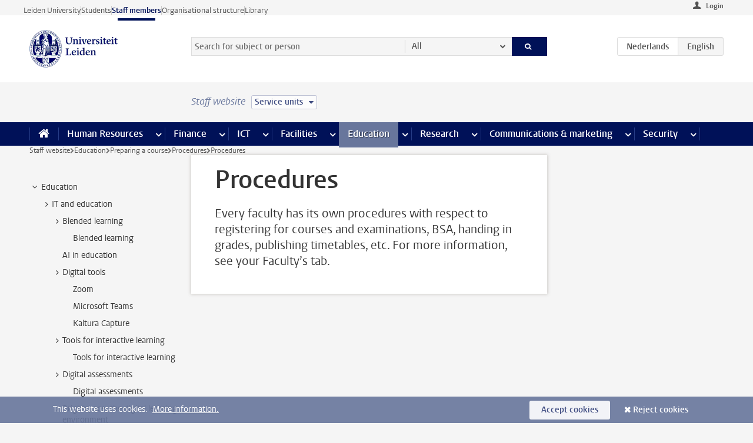

--- FILE ---
content_type: text/html;charset=UTF-8
request_url: https://www.staff.universiteitleiden.nl/education/tests-and-theses/procedures/procedures?cf=service-units
body_size: 16962
content:



<!DOCTYPE html>
<html lang="en"  data-version="1.217.00" >
<head>









<!-- standard page html head -->

<meta charset="utf-8">
<meta name="viewport" content="width=device-width, initial-scale=1">
<meta http-equiv="X-UA-Compatible" content="IE=edge">


    <title>Procedures - Leiden University</title>

        <link rel="canonical" href="https://www.staff.universiteitleiden.nl/education/tests-and-theses/procedures/procedures"/>


    <meta name="contentsource" content="hippocms" />

        <meta name="description" content="Every faculty has its own procedures with respect to registering for courses and examinations, BSA, handing in grades, publishing timetables, etc. For more information, see your Faculty’s tab."/>
        <meta name="doctype" content="discontent"/>

<meta name="application-name" content="search"
data-content-type="contentpage"
data-content-category="general"
data-protected="false"
data-language="en"
data-last-modified-date="2017-05-08"
data-publication-date="2017-05-08"
data-uuid="a5427a4f-f65b-4b7b-a400-12dd8ea7f620"
data-website="staffmember-site"
/>
<!-- Favicon and CSS -->
<link rel='shortcut icon' href="/design-1.0/assets/icons/favicon.ico?cf=service-units"/>
<link rel="stylesheet" href="/design-1.0/css/ul2staff/screen.css?cf=service-units?v=1.217.00"/>




<script>
  window.dataLayer = window.dataLayer || [];
  dataLayer.push ( {
    event: 'Custom dimensions', customDimensionData: {
      cookiesAccepted: 'false'
    },
    user: {
      internalTraffic: 'false',
    }
  });
</script>



    <!-- Global site tag (gtag.js) - Google Analytics -->
<script async src="https://www.googletagmanager.com/gtag/js?id=G-RZX9QQDBQS"></script>
<script>
  window.dataLayer = window.dataLayer || [];

  function gtag () {
    dataLayer.push(arguments);
  }

  gtag('js', new Date());
  gtag('config', 'G-RZX9QQDBQS');
</script>

    <!-- this line enables the loading of asynchronous components (together with the headContributions at the bottom) -->
    <!-- Header Scripts -->
</head>



<body class="intern staff small" data-ajax-class='{"logged-in":"/ajaxloggedincheck?cf=service-units", "unlocked":"/ajaxlockcheck?cf=service-units"}'>

<!-- To enable JS-based styles: -->
<script> document.body.className += ' js'; </script>
<div class="skiplinks">
    <a href="#content" class="skiplink">Skip to main content</a>
</div>




<div class="header-container">
<div class="top-nav-section">
<nav class="top-nav wrapper js_mobile-fit-menu-items" data-show-text="show all" data-hide-text="hide" data-items-text="menu items">
<ul id="sites-menu">
<li>
<a class=" track-event"
href="https://www.universiteitleiden.nl/en"
data-event-category="external-site"
data-event-label="Topmenu staffmember-site"
>Leiden University</a>
</li>
<li>
<a class=" track-event"
href="https://www.student.universiteitleiden.nl/en"
data-event-category="student-site"
data-event-label="Topmenu staffmember-site"
>Students</a>
</li>
<li>
<a class="active track-event"
href="/?cf=service-units"
data-event-category="staffmember-site"
data-event-label="Topmenu staffmember-site"
>Staff members</a>
</li>
<li>
<a class=" track-event"
href="https://www.organisatiegids.universiteitleiden.nl/en"
data-event-category="org-site"
data-event-label="Topmenu staffmember-site"
>Organisational structure</a>
</li>
<li>
<a class=" track-event"
href="https://www.library.universiteitleiden.nl/"
data-event-category="library-site"
data-event-label="Topmenu staffmember-site"
>Library</a>
</li>
</ul>
</nav>
</div>    <header id="header-main" class="wrapper">



<div class="user">

        <form action="/education/tests-and-theses/procedures/procedures?_hn:type=action&amp;_hn:ref=r80_r2_r1&amp;cf=service-units" id="login" method="post">
            <input type="hidden" name="action" value="login">
            <fieldset>
                <button type="submit" class="track-event" data-event-category="login"
                        data-event-action="click">Login</button>
            </fieldset>
        </form>
</div>
        <h1 class="logo">
            <a href="/?cf=service-units">
                <img width="151" height="64" src="/design-1.0/assets/images/zegel.png?cf=service-units" alt="Universiteit Leiden"/>
            </a>
        </h1>
<!-- Standard page searchbox -->
<form id="search" method="get" action="searchresults-main">
<input type="hidden" name="website" value="staffmember-site"/>
<fieldset>
<legend>Search for subject or person and select category</legend>
<label for="search-field">Searchterm</label>
<input id="search-field" type="search" name="q" data-suggest="https://www.staff.universiteitleiden.nl/async/searchsuggestions?cf=service-units"
data-wait="100" data-threshold="3"
value="" placeholder="Search for subject or person"/>
<ul class="options">
<li>
<a href="/search?cf=service-units" data-hidden='' data-hint="Search for subject or person">
All </a>
</li>
<li>
<a href="/search?cf=service-units" data-hidden='{"content-category":"staffmember"}' data-hint="Search for&nbsp;persons">
Persons
</a>
</li>
<li>
<a href="/search?cf=service-units" data-hidden='{"content-category":"announcement"}' data-hint="Search for&nbsp;announcements">
Announcements
</a>
</li>
<li>
<a href="/search?cf=service-units" data-hidden='{"content-category":"news"}' data-hint="Search for&nbsp;news">
News
</a>
</li>
<li>
<a href="/search?cf=service-units" data-hidden='{"content-category":"event"}' data-hint="Search for&nbsp;events">
Events
</a>
</li>
<li>
<a href="/search?cf=service-units" data-hidden='{"content-category":"researchfunding"}' data-hint="Search for&nbsp;research funding">
Research funding
</a>
</li>
<li>
<a href="/search?cf=service-units" data-hidden='{"content-category":"location"}' data-hint="Search for&nbsp;locations">
Locations
</a>
</li>
<li>
<a href="/search?cf=service-units" data-hidden='{"content-category":"course"}' data-hint="Search for&nbsp;courses">
Courses
</a>
</li>
<li>
<a href="/search?cf=service-units" data-hidden='{"content-category":"vacancy"}' data-hint="Search for&nbsp;vacancies">
Vacancies
</a>
</li>
<li>
<a href="/search?cf=service-units" data-hidden='{"content-category":"general"}' data-hint="Search for&nbsp;subject">
Subject
</a>
</li>
<li>
<a href="/search?cf=service-units" data-hidden='{"keywords":"true"}' data-hint="Search for&nbsp;keywords">
Keywords
</a>
</li>
</ul>
<button class="submit" type="submit">
<span>Search</span>
</button>
</fieldset>
</form><div class="language-btn-group">
<a href="https://www.medewerkers.universiteitleiden.nl/onderwijs/cursus-voorbereiden-en-uitvoeren/procedures-en-formulieren/procedures-en-regelingen?cf=service-units" class="btn">
<abbr title="Nederlands">nl</abbr>
</a>
<span class="btn active">
<abbr title="English">en</abbr>
</span>
</div>    </header>
</div>

<div>



<div class="mega-menu">





<div class="context-picker">
    <div class="wrapper">
        <div class="context-picker__items">
            <span class="context-picker__site-name">Staff website</span>
            <a href="#filter">
                <span>
                        Service units
                </span>
            </a>
        </div>
    </div>
</div>

    <nav aria-label="mega menu" id="mega-menu" class="main-nav mega-menu js-disclosure-nav allow-hover-expanding" data-hamburger-destination="mega-menu"
         data-nav-label="Menu">
        <ul class="main-nav__list wrapper">
            <li class="main-nav__item" data-menu-style="mega-menu">
                <a class="home js-disclosure-nav__main-link" href="/?cf=service-units"><span>Home</span></a>
            </li>



        <li class="main-nav__item" data-menu-style="mega-menu">


            <a href="/human-resources?cf=service-units" class="js-disclosure-nav__main-link">Human Resources</a>

            <button
                    class="more-menu-items"
                    type="button"
                    aria-expanded
                    aria-haspopup="menu"
                    aria-controls="human-resources-pages"
            >
                <span class="visually-hidden">more Human Resources pages</span>
            </button>



            <ul class="mega-menu__list mega-menu__list--left mega-menu__list--three-column" id="human-resources-pages">
                    <li class="mega-menu__item">


            <a href="/human-resources/conditions-of-employment-salary-and-allowance?cf=service-units" >Terms of employment</a>

                        <ul>
                                <li class="mega-menu__item mega-menu__item--lvl2">


            <a href="/human-resources/conditions-of-employment-salary-and-allowance/salary?cf=service-units" >Salary</a>

                                </li>
                                <li class="mega-menu__item mega-menu__item--lvl2">


            <a href="/human-resources/conditions-of-employment-salary-and-allowance/working-hours/working-hours?cf=service-units" >Working hours</a>

                                </li>
                                <li class="mega-menu__item mega-menu__item--lvl2">


            <a href="/human-resources/conditions-of-employment-salary-and-allowance/business-travel?cf=service-units" >Business travel</a>

                                </li>
                                <li class="mega-menu__item mega-menu__item--lvl2">


            <a href="/human-resources/conditions-of-employment-salary-and-allowance/allowances-and-expense-claims?cf=service-units" >Allowances</a>

                                </li>
                                <li class="mega-menu__item mega-menu__item--lvl2">


            <a href="/human-resources/conditions-of-employment-salary-and-allowance/collective-labour-agreement-and-regulations/collective-labour-agreement-cao?cf=service-units" >CAO and regulations</a>

                                </li>
                                <li class="mega-menu__item mega-menu__item--lvl2">


            <a href="/human-resources/conditions-of-employment-salary-and-allowance/terms-of-employment-individual-choices-model/terms-of-employment-individual-choices-model?cf=service-units" >Individual Choices Model</a>

                                </li>
                                <li class="mega-menu__item mega-menu__item--lvl2">


            <a href="/human-resources/conditions-of-employment-salary-and-allowance/leave/annual-leave?cf=service-units" >Leave</a>

                                </li>
                        </ul>
                    </li>
                    <li class="mega-menu__item">


            <a href="/human-resources/new-staff?cf=service-units" >New staff</a>

                        <ul>
                                <li class="mega-menu__item mega-menu__item--lvl2">


            <a href="/human-resources/new-staff/terms-of-employment-in-short/overview-terms-of-employment?cf=service-units" >Terms of employment in short</a>

                                </li>
                                <li class="mega-menu__item mega-menu__item--lvl2">


            <a href="/human-resources/new-staff/registration-and-contract?cf=service-units" >Registration and contract</a>

                                </li>
                                <li class="mega-menu__item mega-menu__item--lvl2">


            <a href="/human-resources/new-staff/practical-issues/introduction-day-new-staffmembers?cf=service-units" >Practical issues</a>

                                </li>
                                <li class="mega-menu__item mega-menu__item--lvl2">


            <a href="/human-resources/international-staff/service-centre-international-staff/service-centre-international-staff?cf=service-units" >International staff</a>

                                </li>
                        </ul>
                    </li>
                    <li class="mega-menu__item">


            <a href="/human-resources/health?cf=service-units" >Health</a>

                        <ul>
                                <li class="mega-menu__item mega-menu__item--lvl2">


            <a href="/human-resources/health/university-doctor?cf=service-units" >University doctor</a>

                                </li>
                                <li class="mega-menu__item mega-menu__item--lvl2">


            <a href="/human-resources/health/illness?cf=service-units" >Illness</a>

                                </li>
                                <li class="mega-menu__item mega-menu__item--lvl2">


            <a href="/human-resources/health/pregnancy?cf=service-units" >Pregnancy</a>

                                </li>
                                <li class="mega-menu__item mega-menu__item--lvl2">


            <a href="/human-resources/health/working-with-a-functional-limitation?cf=service-units" >Working with a functional limitation</a>

                                </li>
                                <li class="mega-menu__item mega-menu__item--lvl2">


            <a href="/human-resources/health/mental-fitness?cf=service-units" >Mental fitness</a>

                                </li>
                                <li class="mega-menu__item mega-menu__item--lvl2">


            <a href="/human-resources/health/work-pressure?cf=service-units" >Work pressure</a>

                                </li>
                                <li class="mega-menu__item mega-menu__item--lvl2">


            <a href="/human-resources/health/leiden-healthy-university?cf=service-units" >Leiden Healthy University</a>

                                </li>
                        </ul>
                    </li>
                    <li class="mega-menu__item">


            <a href="/human-resources/help-support-and-complains?cf=service-units" >Help, support and complains</a>

                        <ul>
                                <li class="mega-menu__item mega-menu__item--lvl2">


            <a href="/human-resources/help-support-and-complains/contact/pssc-service-point?cf=service-units" >Contact</a>

                                </li>
                                <li class="mega-menu__item mega-menu__item--lvl2">


            <a href="/human-resources/help-support-and-complains/self-service/self-service?cf=service-units" >Self Service</a>

                                </li>
                                <li class="mega-menu__item mega-menu__item--lvl2">


            <a href="/human-resources/help-support-and-complains/bas-insite?cf=service-units" >BAS InSite</a>

                                </li>
                                <li class="mega-menu__item mega-menu__item--lvl2">


            <a href="/human-resources/social-safety?cf=service-units" >Confidential counsellors and complaints committees</a>

                                </li>
                                <li class="mega-menu__item mega-menu__item--lvl2">


            <a href="/human-resources/help-support-and-complains/contact/pssc-service-point?cf=service-units" >Service Point Personnel</a>

                                </li>
                        </ul>
                    </li>
                    <li class="mega-menu__item">


            <a href="/human-resources/international-staff?cf=service-units" >International staff</a>

                        <ul>
                                <li class="mega-menu__item mega-menu__item--lvl2">


            <a href="/human-resources/international-staff/service-centre-international-staff/service-centre-international-staff?cf=service-units" >Service Centre International Staff</a>

                                </li>
                                <li class="mega-menu__item mega-menu__item--lvl2">


            <a href="/human-resources/international-staff/immigration-and-formalities/immigration-and-formalities?cf=service-units" >Immigration and formalities</a>

                                </li>
                                <li class="mega-menu__item mega-menu__item--lvl2">


            <a href="/human-resources/international-staff/housing/university-accommodation?cf=service-units" >Housing</a>

                                </li>
                                <li class="mega-menu__item mega-menu__item--lvl2">


            <a href="/human-resources/international-staff/social-life-and-settling-in/social-life-and-settling-in?cf=service-units" >Social life and settling in</a>

                                </li>
                                <li class="mega-menu__item mega-menu__item--lvl2">


            <a href="/human-resources/international-staff/taxes-and-social-security/taxes-and-social-security?cf=service-units" >Taxes and social security</a>

                                </li>
                                <li class="mega-menu__item mega-menu__item--lvl2">


            <a href="/human-resources/international-staff/insurances/health-insurance?cf=service-units" >Insurances</a>

                                </li>
                                <li class="mega-menu__item mega-menu__item--lvl2">


            <a href="/human-resources/international-staff/getting-around/getting-around?cf=service-units" >Getting around</a>

                                </li>
                                <li class="mega-menu__item mega-menu__item--lvl2">


            <a href="/human-resources/international-staff/frequently-asked-questions/frequently-asked-questions?cf=service-units" >Frequently asked questions</a>

                                </li>
                        </ul>
                    </li>
                    <li class="mega-menu__item">


            <a href="/human-resources/learning-and-development?cf=service-units" >Learning and development</a>

                        <ul>
                                <li class="mega-menu__item mega-menu__item--lvl2">


            <a href="/human-resources/learning-and-development/training?cf=service-units" >Training</a>

                                </li>
                                <li class="mega-menu__item mega-menu__item--lvl2">


            <a href="/human-resources/learning-and-development/coaching?cf=service-units" >Coaching</a>

                                </li>
                                <li class="mega-menu__item mega-menu__item--lvl2">


            <a href="/human-resources/learning-and-development/career-guidance-and-mobility?cf=service-units" >Career guidance and mobility</a>

                                </li>
                                <li class="mega-menu__item mega-menu__item--lvl2">


            <a href="/human-resources/learning-and-development/teacher-professionalisation?cf=service-units" >Teacher development</a>

                                </li>
                                <li class="mega-menu__item mega-menu__item--lvl2">


            <a href="/human-resources/learning-and-development/phd-candidates-and-postdocs/phd-candidates?cf=service-units" >PhD candidates and postdocs</a>

                                </li>
                        </ul>
                    </li>
                    <li class="mega-menu__item">


            <a href="/human-resources/hr-policy-and-code-of-conduct?cf=service-units" >HR policy</a>

                        <ul>
                                <li class="mega-menu__item mega-menu__item--lvl2">


            <a href="/human-resources/hr-policy-and-code-of-conduct/code-of-conduct/code-of-conduct-integrity?cf=service-units" >Code of conduct</a>

                                </li>
                                <li class="mega-menu__item mega-menu__item--lvl2">


            <a href="/human-resources/hr-policy-and-code-of-conduct/hr-policy/university-hr-policy?cf=service-units" >HR policy</a>

                                </li>
                                <li class="mega-menu__item mega-menu__item--lvl2">


            <a href="/human-resources/hr-policy-and-code-of-conduct/hiring-and-recruiting?cf=service-units" >Recruitment and selection</a>

                                </li>
                                <li class="mega-menu__item mega-menu__item--lvl2">


            <a href="/human-resources/hr-policy-and-code-of-conduct/diversity-and-inclusiveness/working-in-a-diverse-environment?cf=service-units" >Diversity and inclusiveness</a>

                                </li>
                                <li class="mega-menu__item mega-menu__item--lvl2">


            <a href="/human-resources/grow?cf=service-units" >GROW</a>

                                </li>
                                <li class="mega-menu__item mega-menu__item--lvl2">


            <a href="/human-resources/pd-interviews/continuing-education-rules-and-regulations?cf=service-units" >Continuing education rules and regulations</a>

                                </li>
                                <li class="mega-menu__item mega-menu__item--lvl2">


            <a href="https://www.universiteitleiden.nl/en/dossiers/leadership" >Leadership</a>

                                </li>
                        </ul>
                    </li>
                    <li class="mega-menu__item">


            <a href="/human-resources/social-safety?cf=service-units" >Social safety</a>

                        <ul>
                                <li class="mega-menu__item mega-menu__item--lvl2">


            <a href="/human-resources/social-safety/confidential-counsellors-overview/confidential-counsellors?cf=service-units" >Confidential counsellors</a>

                                </li>
                                <li class="mega-menu__item mega-menu__item--lvl2">


            <a href="/human-resources/social-safety/staff-ombuds-officer?cf=service-units" >Staff ombuds officer</a>

                                </li>
                                <li class="mega-menu__item mega-menu__item--lvl2">


            <a href="/human-resources/social-safety/complaints-committees-overview?cf=service-units" >Complaints committees</a>

                                </li>
                        </ul>
                    </li>
                    <li class="mega-menu__item">


            <a href="/human-resources/social-security-and-insurances?cf=service-units" >Social security and insurances</a>

                        <ul>
                                <li class="mega-menu__item mega-menu__item--lvl2">


            <a href="/human-resources/social-security-and-insurances/collective-insurances/health-insurance?cf=service-units" >Collective insurances</a>

                                </li>
                                <li class="mega-menu__item mega-menu__item--lvl2">


            <a href="/human-resources/social-security-and-insurances/unfit-for-work/allowances-when-unfit-for-work?cf=service-units" >Unfit for work</a>

                                </li>
                                <li class="mega-menu__item mega-menu__item--lvl2">


            <a href="/human-resources/social-security-and-insurances/pension/pension-building-abp?cf=service-units" >Pension</a>

                                </li>
                                <li class="mega-menu__item mega-menu__item--lvl2">


            <a href="/human-resources/social-security-and-insurances/unemployment/unemployment-benefits?cf=service-units" >Unemployment</a>

                                </li>
                                <li class="mega-menu__item mega-menu__item--lvl2">


            <a href="/human-resources/social-security-and-insurances/new-job/new-job-or-end-of-contract?cf=service-units" >New job</a>

                                </li>
                        </ul>
                    </li>
            </ul>
        </li>
        <li class="main-nav__item" data-menu-style="mega-menu">


            <a href="/finance-and-procurement?cf=service-units" class="js-disclosure-nav__main-link">Finance</a>

            <button
                    class="more-menu-items"
                    type="button"
                    aria-expanded
                    aria-haspopup="menu"
                    aria-controls="finance-pages"
            >
                <span class="visually-hidden">more Finance pages</span>
            </button>



            <ul class="mega-menu__list mega-menu__list--left mega-menu__list--three-column" id="finance-pages">
                    <li class="mega-menu__item">


            <a href="/finance-and-procurement/compensations-and-declarations?cf=service-units" >Compensations and declarations</a>

                        <ul>
                                <li class="mega-menu__item mega-menu__item--lvl2">


            <a href="/human-resources/conditions-of-employment-salary-and-allowance/allowances-and-expense-claims/commuting-allowance?cf=service-units" >Commuting</a>

                                </li>
                                <li class="mega-menu__item mega-menu__item--lvl2">


            <a href="/human-resources/conditions-of-employment-salary-and-allowance/allowances-and-expense-claims/business-travel?cf=service-units" >Business travel</a>

                                </li>
                                <li class="mega-menu__item mega-menu__item--lvl2">


            <a href="/human-resources/conditions-of-employment-salary-and-allowance/allowances-and-expense-claims/relocation-expenses?cf=service-units" >Relocating</a>

                                </li>
                                <li class="mega-menu__item mega-menu__item--lvl2">


            <a href="/human-resources/conditions-of-employment-salary-and-allowance/allowances-and-expense-claims?cf=service-units" >Expense claims</a>

                                </li>
                                <li class="mega-menu__item mega-menu__item--lvl2">


            <a href="/human-resources/conditions-of-employment-salary-and-allowance/allowances-and-expense-claims/other-allowances?cf=service-units" >Other allowances</a>

                                </li>
                        </ul>
                    </li>
                    <li class="mega-menu__item">


            <a href="/finance-and-procurement/financial-services?cf=service-units" >Financial services</a>

                        <ul>
                                <li class="mega-menu__item mega-menu__item--lvl2">


            <a href="/protected/finance-and-procurement/financial-services/invoice-payments?cf=service-units" >Invoice payments</a>

                                </li>
                                <li class="mega-menu__item mega-menu__item--lvl2">


            <a href="/protected/finance-and-procurement/financial-services/sales-invoices-and-credit-notes?cf=service-units" >Sales invoices, credit notes and receiving payments</a>

                                </li>
                                <li class="mega-menu__item mega-menu__item--lvl2">


            <a href="/protected/finance-and-procurement/financial-services/payments-without-an-invoice-by-bank-transfer-vvv-gift-card-or-cash-taxable-remuneration-ib47?cf=service-units" >Payments without an invoice</a>

                                </li>
                                <li class="mega-menu__item mega-menu__item--lvl2">


            <a href="/finance-and-procurement/financial-services/payments-to-research-participants?cf=service-units" >Payments to research participants</a>

                                </li>
                                <li class="mega-menu__item mega-menu__item--lvl2">


            <a href="https://www.staff.universiteitleiden.nl/protected/finance-and-procurement/financial-services/conferences-and-seminars/conferences-and-seminars" >Conferences and seminars</a>

                                </li>
                        </ul>
                    </li>
                    <li class="mega-menu__item">


            <a href="/finance-and-procurement/procurement-purchasing-and-ordering?cf=service-units" >Procurement, purchasing and ordering</a>

                        <ul>
                                <li class="mega-menu__item mega-menu__item--lvl2">


            <a href="/protected/finance-and-procurement/procurement-purchasing-and-ordering/framework-contracts/blanket-order?cf=service-units" >Framework contracts</a>

                                </li>
                                <li class="mega-menu__item mega-menu__item--lvl2">


            <a href="https://www.staff.universiteitleiden.nl/protected/finance-and-procurement/procurement-purchasing-and-ordering/procurement-procedures/procurement-procedures" >Procurement procedures</a>

                                </li>
                                <li class="mega-menu__item mega-menu__item--lvl2">


            <a href="/finance-and-procurement/procurement-purchasing-and-ordering/service-portal?cf=service-units" >Service portal</a>

                                </li>
                                <li class="mega-menu__item mega-menu__item--lvl2">


            <a href="https://www.staff.universiteitleiden.nl/protected/finance-and-procurement/procurement-purchasing-and-ordering/research-equipment/research-equipment" >Research equipment</a>

                                </li>
                                <li class="mega-menu__item mega-menu__item--lvl2">


            <a href="https://www.staff.universiteitleiden.nl/protected/finance-and-procurement/procurement-purchasing-and-ordering/real-estate/real-estate" >Real estate</a>

                                </li>
                        </ul>
                    </li>
                    <li class="mega-menu__item">


            <a href="/finance-and-procurement/financial-policy?cf=service-units" >Financial policy</a>

                        <ul>
                                <li class="mega-menu__item mega-menu__item--lvl2">


            <a href="/finance-and-procurement/financial-policy/university-finances/central-government-grant-and-funding?cf=service-units" >University finances</a>

                                </li>
                                <li class="mega-menu__item mega-menu__item--lvl2">


            <a href="/finance-and-procurement/financial-policy/financial-planning-and-control-cycles/annual-plan?cf=service-units" >Financial planning and control cycles</a>

                                </li>
                                <li class="mega-menu__item mega-menu__item--lvl2">


            <a href="/protected/finance-and-procurement/financial-policy/regulations-and-guidelines/finance-guide?cf=service-units" >Regulations and guidelines</a>

                                </li>
                                <li class="mega-menu__item mega-menu__item--lvl2">


            <a href="/finance-and-procurement/financial-policy/audits/audit?cf=service-units" >Audit</a>

                                </li>
                        </ul>
                    </li>
                    <li class="mega-menu__item">


            <a href="/finance-and-procurement/projects-relating-to-second-and-third-income-streams?cf=service-units" >Projects relating to second and third income streams</a>

                        <ul>
                                <li class="mega-menu__item mega-menu__item--lvl2">


            <a href="https://www.staff.universiteitleiden.nl/protected/finance-and-procurement/projects-relating-to-second-and-third-income-streams/working-for-third-parties/working-for-third-parties" >Working for third parties</a>

                                </li>
                                <li class="mega-menu__item mega-menu__item--lvl2">


            <a href="/protected/finance-and-procurement/projects-relating-to-second-and-third-income-streams/financial-project-management/project-management?cf=service-units" >Financial project management</a>

                                </li>
                        </ul>
                    </li>
                    <li class="mega-menu__item">


            <a href="/finance-and-procurement/help-and-support?cf=service-units" >Help and Support</a>

                        <ul>
                                <li class="mega-menu__item mega-menu__item--lvl2">


            <a href="/finance-and-procurement/help-and-support/department-financial-economic-affairs/department-financial-economic-affairs?cf=service-units" >Department Financial Economic Affairs</a>

                                </li>
                                <li class="mega-menu__item mega-menu__item--lvl2">


            <a href="https://www.staff.universiteitleiden.nl/protected/finance-and-procurement/help-and-support/fssc-service-point/fssc-service-point" >Service Point Finance</a>

                                </li>
                                <li class="mega-menu__item mega-menu__item--lvl2">


            <a href="/protected/finance-and-procurement/help-and-support/controllers/controllers-faculties-and-expertise-centra?cf=service-units" >Controllers</a>

                                </li>
                                <li class="mega-menu__item mega-menu__item--lvl2">


            <a href="/finance-and-procurement/help-and-support/university-procurement/university-procurement?cf=service-units" >University Procurement</a>

                                </li>
                                <li class="mega-menu__item mega-menu__item--lvl2">


            <a href="/finance-and-procurement/help-and-support/audit-department?cf=service-units" >Audit department</a>

                                </li>
                        </ul>
                    </li>
            </ul>
        </li>
        <li class="main-nav__item" data-menu-style="mega-menu">


            <a href="/ict?cf=service-units" class="js-disclosure-nav__main-link">ICT</a>

            <button
                    class="more-menu-items"
                    type="button"
                    aria-expanded
                    aria-haspopup="menu"
                    aria-controls="ict-pages"
            >
                <span class="visually-hidden">more ICT pages</span>
            </button>



            <ul class="mega-menu__list mega-menu__list--left mega-menu__list--three-column" id="ict-pages">
                    <li class="mega-menu__item">


            <a href="/ict/e-mail?cf=service-units" >E-mail</a>

                        <ul>
                                <li class="mega-menu__item mega-menu__item--lvl2">


            <a href="/ict/e-mail/synchronising-mail-and-calendar?cf=service-units" >Synchronising mail and calendar</a>

                                </li>
                        </ul>
                    </li>
                    <li class="mega-menu__item">


            <a href="/ict/ict-workplace?cf=service-units" >ICT workplace</a>

                        <ul>
                                <li class="mega-menu__item mega-menu__item--lvl2">


            <a href="/ict/ict-workplace/hardware/desktops-and-laptops?cf=service-units" >Hardware</a>

                                </li>
                                <li class="mega-menu__item mega-menu__item--lvl2">


            <a href="/ict/ict-workplace/printing-and-copying/printing-and-copying?cf=service-units" >Printing and copying</a>

                                </li>
                                <li class="mega-menu__item mega-menu__item--lvl2">


            <a href="/ict/ict-workplace/software-and-collaboration-tools?cf=service-units" >Software and online tools</a>

                                </li>
                                <li class="mega-menu__item mega-menu__item--lvl2">


            <a href="/ict/ict-workplace/telephones?cf=service-units" >Telephones</a>

                                </li>
                                <li class="mega-menu__item mega-menu__item--lvl2">


            <a href="/ict/ict-workplace/wifi/wifi-and-eduroam?cf=service-units" >Wifi</a>

                                </li>
                        </ul>
                    </li>
                    <li class="mega-menu__item">


            <a href="/ict/ulcn-account?cf=service-units" >ULCN-account</a>

                        <ul>
                                <li class="mega-menu__item mega-menu__item--lvl2">


            <a href="/ict/ulcn-account/forgotten-your-password?cf=service-units" >Forgotten your password</a>

                                </li>
                                <li class="mega-menu__item mega-menu__item--lvl2">


            <a href="/ict/ulcn-account/requesting-account/username?cf=service-units" >Username</a>

                                </li>
                                <li class="mega-menu__item mega-menu__item--lvl2">


            <a href="/ict/ulcn-account/requesting-account/activation-and-management?cf=service-units" >Activating and managing your account</a>

                                </li>
                                <li class="mega-menu__item mega-menu__item--lvl2">


            <a href="/ict/ulcn-account/additional-authentication?cf=service-units" >Additional authentication</a>

                                </li>
                                <li class="mega-menu__item mega-menu__item--lvl2">


            <a href="/ict/ulcn-account/guest-or-external-account?cf=service-units" >Applying for a guest/external account</a>

                                </li>
                        </ul>
                    </li>
                    <li class="mega-menu__item">


            <a href="/ict/working-from-home?cf=service-units" >Working from home</a>

                        <ul>
                                <li class="mega-menu__item mega-menu__item--lvl2">


            <a href="/ict/working-from-home/office-365-and-onedrive?cf=service-units" >Microsoft 365 and OneDrive</a>

                                </li>
                                <li class="mega-menu__item mega-menu__item--lvl2">


            <a href="/ict/working-from-home/microsoft-teams?cf=service-units" >Microsoft Teams</a>

                                </li>
                                <li class="mega-menu__item mega-menu__item--lvl2">


            <a href="/ict/working-from-home/remote-workplace?cf=service-units" >Remote workspace</a>

                                </li>
                                <li class="mega-menu__item mega-menu__item--lvl2">


            <a href="/ict/working-from-home/secure-online-workspace-from-home?cf=service-units" >Secure online workspace from home</a>

                                </li>
                        </ul>
                    </li>
                    <li class="mega-menu__item">


            <a href="/ict/help-and-support?cf=service-units" >Help and support</a>

                        <ul>
                                <li class="mega-menu__item mega-menu__item--lvl2">


            <a href="/ict/help-and-support/application-forms/application-forms?cf=service-units" >Application forms</a>

                                </li>
                                <li class="mega-menu__item mega-menu__item--lvl2">


            <a href="/ict/help-and-support/manuals?cf=service-units" >Manuals</a>

                                </li>
                                <li class="mega-menu__item mega-menu__item--lvl2">


            <a href="/ict/help-and-support/helpdesks-and-contact/helpdesk-issc?cf=service-units" >Helpdesks and contact</a>

                                </li>
                                <li class="mega-menu__item mega-menu__item--lvl2">


            <a href="/ict/help-and-support/maintenance-and-incidents/maintainance?cf=service-units" >Maintenance and incidents</a>

                                </li>
                        </ul>
                    </li>
                    <li class="mega-menu__item">


            <a href="/ict/it-and-research?cf=service-units" >IT and research</a>

                        <ul>
                                <li class="mega-menu__item mega-menu__item--lvl2">


            <a href="/ict/it-and-research/research-data/data-management?cf=service-units" >Research data</a>

                                </li>
                        </ul>
                    </li>
                    <li class="mega-menu__item">


            <a href="/education/it-and-education?cf=service-units" >IT and education > go to Education</a>

                        <ul>
                        </ul>
                    </li>
            </ul>
        </li>
        <li class="main-nav__item" data-menu-style="mega-menu">


            <a href="/buildings-and-facilities?cf=service-units" class="js-disclosure-nav__main-link">Facilities</a>

            <button
                    class="more-menu-items"
                    type="button"
                    aria-expanded
                    aria-haspopup="menu"
                    aria-controls="facilities-pages"
            >
                <span class="visually-hidden">more Facilities pages</span>
            </button>



            <ul class="mega-menu__list mega-menu__list--left mega-menu__list--three-column" id="facilities-pages">
                    <li class="mega-menu__item">


            <a href="/buildings-and-facilities/workplace/workplace-in-the-office?cf=service-units" >Workplace</a>

                        <ul>
                                <li class="mega-menu__item mega-menu__item--lvl2">


            <a href="/buildings-and-facilities/workplace/workplace-in-the-office?cf=service-units" >Workplace in the office</a>

                                </li>
                                <li class="mega-menu__item mega-menu__item--lvl2">


            <a href="/buildings-and-facilities/workplace/reserving-workstations?cf=service-units" >Reserving workstations</a>

                                </li>
                                <li class="mega-menu__item mega-menu__item--lvl2">


            <a href="/buildings-and-facilities/workplace/requesting-facilities-for-working-from-home?cf=service-units" >Requesting facilities for working from home</a>

                                </li>
                                <li class="mega-menu__item mega-menu__item--lvl2">


            <a href="/buildings-and-facilities/workplace/laboratories/working-in-a-lab?cf=service-units" >Laboratories</a>

                                </li>
                                <li class="mega-menu__item mega-menu__item--lvl2">


            <a href="/buildings-and-facilities/workplace/environmental-awareness-at-work?cf=service-units" >Environmental awareness at work</a>

                                </li>
                        </ul>
                    </li>
                    <li class="mega-menu__item">


            <a href="/buildings-and-facilities/facilities?cf=service-units" >Facilities</a>

                        <ul>
                                <li class="mega-menu__item mega-menu__item--lvl2">


            <a href="/buildings-and-facilities/facilities/lu-card?cf=service-units" >LU-Card</a>

                                </li>
                                <li class="mega-menu__item mega-menu__item--lvl2">


            <a href="/buildings-and-facilities/facilities/parking/parking?cf=service-units" >Parking</a>

                                </li>
                                <li class="mega-menu__item mega-menu__item--lvl2">


            <a href="/buildings-and-facilities/facilities/bicycles/bicycles?cf=service-units" >Bicycles</a>

                                </li>
                                <li class="mega-menu__item mega-menu__item--lvl2">


            <a href="/buildings-and-facilities/facilities/printing-and-copying?cf=service-units" >Printing and copying</a>

                                </li>
                                <li class="mega-menu__item mega-menu__item--lvl2">


            <a href="/buildings-and-facilities/facilities/post-and-transport/post?cf=service-units" >Post and Transport</a>

                                </li>
                                <li class="mega-menu__item mega-menu__item--lvl2">


            <a href="/buildings-and-facilities/facilities/breastfeeding-and-quiet-rooms/lactation-rooms?cf=service-units" >Breastfeeding and quiet rooms</a>

                                </li>
                        </ul>
                    </li>
                    <li class="mega-menu__item">


            <a href="/buildings-and-facilities/buildings?cf=service-units" >Buildings</a>

                        <ul>
                                <li class="mega-menu__item mega-menu__item--lvl2">


            <a href="/buildings-and-facilities/buildings/reserving-rooms/reserving-rooms?cf=service-units" >Reserving rooms</a>

                                </li>
                                <li class="mega-menu__item mega-menu__item--lvl2">


            <a href="/buildings-and-facilities/buildings/service-desk-and-receptions?cf=service-units" >Service desks and receptions</a>

                                </li>
                                <li class="mega-menu__item mega-menu__item--lvl2">


            <a href="/buildings-and-facilities/buildings/management-and-maintenance/management-and-maintenance?cf=service-units" >Management and maintenance</a>

                                </li>
                                <li class="mega-menu__item mega-menu__item--lvl2">


            <a href="/buildings-and-facilities/buildings/floor-plans-and-house-rules/floor-plans?cf=service-units" >Floor plans and house rules</a>

                                </li>
                                <li class="mega-menu__item mega-menu__item--lvl2">


            <a href="/buildings-and-facilities/buildings/projects/projects?cf=service-units" >Construction projects</a>

                                </li>
                        </ul>
                    </li>
                    <li class="mega-menu__item">


            <a href="/buildings-and-facilities/catering-and-events?cf=service-units" >Catering and events</a>

                        <ul>
                                <li class="mega-menu__item mega-menu__item--lvl2">


            <a href="/buildings-and-facilities/catering-and-events/catering?cf=service-units" >Ordering catering</a>

                                </li>
                                <li class="mega-menu__item mega-menu__item--lvl2">


            <a href="/buildings-and-facilities/catering-and-events/faculty-club/faculty-club?cf=service-units" >Faculty Club</a>

                                </li>
                                <li class="mega-menu__item mega-menu__item--lvl2">


            <a href="/buildings-and-facilities/catering-and-events/restaurants-and-bars?cf=service-units" >Restaurants and bars</a>

                                </li>
                                <li class="mega-menu__item mega-menu__item--lvl2">


            <a href="/buildings-and-facilities/catering-and-events/vending-machines/vending-machines?cf=service-units" >Vending machines</a>

                                </li>
                                <li class="mega-menu__item mega-menu__item--lvl2">


            <a href="/buildings-and-facilities/catering-and-events/organising-an-event?cf=service-units" >Organising an event</a>

                                </li>
                        </ul>
                    </li>
                    <li class="mega-menu__item">


            <a href="/buildings-and-facilities/help-and-support?cf=service-units" >Help and support</a>

                        <ul>
                                <li class="mega-menu__item mega-menu__item--lvl2">


            <a href="/buildings-and-facilities/help-and-support/helpdesks?cf=service-units" >Help Desk</a>

                                </li>
                                <li class="mega-menu__item mega-menu__item--lvl2">


            <a href="/buildings-and-facilities/help-and-support/reporting-unsafe-situations?cf=service-units" >Reporting unsafe situations</a>

                                </li>
                                <li class="mega-menu__item mega-menu__item--lvl2">


            <a href="/buildings-and-facilities/facilities/lu-card/questions-about-your-lu-card?cf=service-units" >LU-Card</a>

                                </li>
                                <li class="mega-menu__item mega-menu__item--lvl2">


            <a href="/buildings-and-facilities/help-and-support/ero-coordinators/ero-coordinators?cf=service-units" >ERO coordinators</a>

                                </li>
                                <li class="mega-menu__item mega-menu__item--lvl2">


            <a href="/buildings-and-facilities/help-and-support/health-and-safety-coordinators/health-and-safety-coordinators?cf=service-units" >Health and safety coordinators</a>

                                </li>
                                <li class="mega-menu__item mega-menu__item--lvl2">


            <a href="/buildings-and-facilities/buildings/service-desk-and-receptions?cf=service-units" >Servicedesk and receptions</a>

                                </li>
                        </ul>
                    </li>
            </ul>
        </li>
        <li class="main-nav__item" data-menu-style="mega-menu">


            <a href="/education?cf=service-units" class="js-disclosure-nav__main-link active">Education</a>

            <button
                    class="more-menu-items"
                    type="button"
                    aria-expanded
                    aria-haspopup="menu"
                    aria-controls="education-pages"
            >
                <span class="visually-hidden">more Education pages</span>
            </button>



            <ul class="mega-menu__list mega-menu__list--right mega-menu__list--three-column" id="education-pages">
                    <li class="mega-menu__item">


            <a href="/education/it-and-education?cf=service-units" >IT and education</a>

                        <ul>
                                <li class="mega-menu__item mega-menu__item--lvl2">


            <a href="/education/it-and-education/blended-learning/blended-learning?cf=service-units" >Blended learning</a>

                                </li>
                                <li class="mega-menu__item mega-menu__item--lvl2">


            <a href="/education/it-and-education/ai-in-education?cf=service-units" >AI in education</a>

                                </li>
                                <li class="mega-menu__item mega-menu__item--lvl2">


            <a href="/education/it-and-education/digital-tools?cf=service-units" >Digital tools</a>

                                </li>
                                <li class="mega-menu__item mega-menu__item--lvl2">


            <a href="/education/it-and-education/tools-for-interactive-learning/tools-for-interactive-learning?cf=service-units" >Tools for interactive learning</a>

                                </li>
                                <li class="mega-menu__item mega-menu__item--lvl2">


            <a href="/education/it-and-education/lecture-halls-and-computer-rooms/av-equipment-in-the-lecture-hall?cf=service-units" >Lecture halls and computer rooms</a>

                                </li>
                                <li class="mega-menu__item mega-menu__item--lvl2">


            <a href="/education/it-and-education/it-systems/e-prospectus?cf=service-units" >IT systems</a>

                                </li>
                        </ul>
                    </li>
                    <li class="mega-menu__item">


            <a href="/education/quality-of-education?cf=service-units" >Quality of education</a>

                        <ul>
                                <li class="mega-menu__item mega-menu__item--lvl2">


            <a href="/education/quality-of-education/evaluation-of-education/evaluation-of-education?cf=service-units" >Evaluation of education</a>

                                </li>
                                <li class="mega-menu__item mega-menu__item--lvl2">


            <a href="/education/quality-of-education/the-programme-committee/the-programme-committee?cf=service-units" >The Programme Committee</a>

                                </li>
                                <li class="mega-menu__item mega-menu__item--lvl2">


            <a href="/education/quality-of-education/board-of-examiners/board-of-examiners?cf=service-units" >Board of Examiners</a>

                                </li>
                                <li class="mega-menu__item mega-menu__item--lvl2">


            <a href="/education/quality-of-education/institutional-accreditation?cf=service-units" >Site visits and accreditation</a>

                                </li>
                        </ul>
                    </li>
                    <li class="mega-menu__item">


            <a href="/education/profiling?cf=service-units" >Policies and vision</a>

                        <ul>
                                <li class="mega-menu__item mega-menu__item--lvl2">


            <a href="/education/profiling/vision-on-education/vision-on-education?cf=service-units" >Vision on education</a>

                                </li>
                                <li class="mega-menu__item mega-menu__item--lvl2">


            <a href="/education/profiling/integrity-and-fraud/plagiarism?cf=service-units" >Integrity and fraud</a>

                                </li>
                                <li class="mega-menu__item mega-menu__item--lvl2">


            <a href="/education/profiling/student-success/student-success?cf=service-units" >Student success</a>

                                </li>
                                <li class="mega-menu__item mega-menu__item--lvl2">


            <a href="/education/profiling/degree-programmes/leids-register-educations?cf=service-units" >Degree programmes</a>

                                </li>
                        </ul>
                    </li>
                    <li class="mega-menu__item">


            <a href="/education/help-and-support?cf=service-units" >Help and support</a>

                        <ul>
                                <li class="mega-menu__item mega-menu__item--lvl2">


            <a href="/education/help-and-support/educational-support-units/educational-support-units?cf=service-units" >Educational support units</a>

                                </li>
                                <li class="mega-menu__item mega-menu__item--lvl2">


            <a href="/education/help-and-support/ict-and-education/ict-and-education-coordinators?cf=service-units" >ICT and education</a>

                                </li>
                                <li class="mega-menu__item mega-menu__item--lvl2">


            <a href="/education/help-and-support/library-and-education?cf=service-units" >Library and education</a>

                                </li>
                                <li class="mega-menu__item mega-menu__item--lvl2">


            <a href="/education/help-and-support/internationalisation-in-education/contact-information?cf=service-units" >Internationalisation in education</a>

                                </li>
                                <li class="mega-menu__item mega-menu__item--lvl2">


            <a href="/education/help-and-support/accessible-education?cf=service-units" >Accessible Education</a>

                                </li>
                        </ul>
                    </li>
                    <li class="mega-menu__item">


            <a href="/education/tests-and-theses?cf=service-units" >Preparing a course</a>

                        <ul>
                                <li class="mega-menu__item mega-menu__item--lvl2">


            <a href="/education/tests-and-theses/tests-and-theses/tests-and-theses?cf=service-units" >Tests and theses</a>

                                </li>
                                <li class="mega-menu__item mega-menu__item--lvl2">


            <a href="/education/tests-and-theses/procedures/procedures?cf=service-units" >Procedures</a>

                                </li>
                                <li class="mega-menu__item mega-menu__item--lvl2">


            <a href="/communications--marketing/guidelines-and-support/making-a-presentation/tips-for-a-good-presentation?cf=service-units" >Giving a presentation</a>

                                </li>
                                <li class="mega-menu__item mega-menu__item--lvl2">


            <a href="/vr/remote-teaching?cf=service-units" >Remote teaching</a>

                                </li>
                                <li class="mega-menu__item mega-menu__item--lvl2">


            <a href="/education/tests-and-theses/reserving-rooms?cf=service-units" >Reserving rooms</a>

                                </li>
                                <li class="mega-menu__item mega-menu__item--lvl2">


            <a href="/education/tests-and-theses/reserving-equipment/loan-audio-visual-equipment?cf=service-units" >Reserving equipment</a>

                                </li>
                        </ul>
                    </li>
                    <li class="mega-menu__item">


            <a href="/education/student-well-being?cf=service-units" >Student Well-being</a>

                        <ul>
                                <li class="mega-menu__item mega-menu__item--lvl2">


            <a href="/education/student-well-being/referral-options?cf=service-units" >Referral options</a>

                                </li>
                                <li class="mega-menu__item mega-menu__item--lvl2">


            <a href="/education/student-well-being/unacceptable-behaviour?cf=service-units" >Unacceptable behaviour</a>

                                </li>
                                <li class="mega-menu__item mega-menu__item--lvl2">


            <a href="/education/student-well-being/training-and-workshops-for-staff?cf=service-units" >Training and workshops for staff</a>

                                </li>
                                <li class="mega-menu__item mega-menu__item--lvl2">


            <a href="/education/student-well-being/training-and-workshops-for-students?cf=service-units" >Training and workshops for students</a>

                                </li>
                                <li class="mega-menu__item mega-menu__item--lvl2">


            <a href="/education/student-well-being/online-self-help-for-students?cf=service-units" >Online self-help for students</a>

                                </li>
                                <li class="mega-menu__item mega-menu__item--lvl2">


            <a href="/education/student-well-being/bringing-students-together?cf=service-units" >Bringing students together</a>

                                </li>
                                <li class="mega-menu__item mega-menu__item--lvl2">


            <a href="/education/student-well-being/background-information-on-student-well-being?cf=service-units" >Background information on student well-being</a>

                                </li>
                        </ul>
                    </li>
                    <li class="mega-menu__item">


            <a href="/education/innovation?cf=service-units" >Innovation in education</a>

                        <ul>
                                <li class="mega-menu__item mega-menu__item--lvl2">


            <a href="/education/innovation/funding-grants-and-prizes/comenius-programme?cf=service-units" >Comenius programme</a>

                                </li>
                                <li class="mega-menu__item mega-menu__item--lvl2">


            <a href="/human-resources/learning-and-development/teacher-development/teachers-academy?cf=service-units" >Teacher's Academy</a>

                                </li>
                        </ul>
                    </li>
                    <li class="mega-menu__item">


            <a href="/education/internationalisation?cf=service-units" >Internationalisation</a>

                        <ul>
                                <li class="mega-menu__item mega-menu__item--lvl2">


            <a href="/education/internationalisation/international-cooperation/creating-a-partnership-agreement?cf=service-units" >International cooperations</a>

                                </li>
                                <li class="mega-menu__item mega-menu__item--lvl2">


            <a href="/education/internationalisation/stay-abroad/safety?cf=service-units" >Safety abroad</a>

                                </li>
                                <li class="mega-menu__item mega-menu__item--lvl2">


            <a href="/education/internationalisation/stay-abroad/preparing-for-a-trip?cf=service-units" >Preparing for a trip</a>

                                </li>
                                <li class="mega-menu__item mega-menu__item--lvl2">


            <a href="/education/internationalisation/contact?cf=service-units" >Contact</a>

                                </li>
                        </ul>
                    </li>
                    <li class="mega-menu__item">


            <span >Organisation of the educational programme</span>

                        <ul>
                                <li class="mega-menu__item mega-menu__item--lvl2">


            <a href="/education/academic-calendar?cf=service-units" >Academic calendar</a>

                                </li>
                                <li class="mega-menu__item mega-menu__item--lvl2">


            <a href="/education/it-and-education/it-systems/e-prospectus?cf=service-units" >Prospectus</a>

                                </li>
                                <li class="mega-menu__item mega-menu__item--lvl2">


            <a href="/education/it-and-education/it-systems/timetable?cf=service-units" >Timetables</a>

                                </li>
                                <li class="mega-menu__item mega-menu__item--lvl2">


            <a href="/education/course-and-examination-regulations?cf=service-units" >Course and Examination Regulations</a>

                                </li>
                        </ul>
                    </li>
            </ul>
        </li>
        <li class="main-nav__item" data-menu-style="mega-menu">


            <a href="/research?cf=service-units" class="js-disclosure-nav__main-link">Research</a>

            <button
                    class="more-menu-items"
                    type="button"
                    aria-expanded
                    aria-haspopup="menu"
                    aria-controls="research-pages"
            >
                <span class="visually-hidden">more Research pages</span>
            </button>



            <ul class="mega-menu__list mega-menu__list--right mega-menu__list--three-column" id="research-pages">
                    <li class="mega-menu__item">


            <a href="/research/phds?cf=service-units" >PhDs</a>

                        <ul>
                                <li class="mega-menu__item mega-menu__item--lvl2">


            <a href="/research/phds/admission/admission-to-a-phd-track?cf=service-units" >Admission</a>

                                </li>
                                <li class="mega-menu__item mega-menu__item--lvl2">


            <a href="/research/phds/phd-trajectory/phd-track?cf=service-units" >PhD track</a>

                                </li>
                                <li class="mega-menu__item mega-menu__item--lvl2">


            <a href="/research/phds/finalisation-and-phd-defence-ceremony?cf=service-units" >Finalisation and PhD defence ceremony</a>

                                </li>
                                <li class="mega-menu__item mega-menu__item--lvl2">


            <a href="/research/phds/support-and-community?cf=service-units" >Support and community</a>

                                </li>
                                <li class="mega-menu__item mega-menu__item--lvl2">


            <a href="/research/phds/regulations-and-guidelines?cf=service-units" >Regulations and guidelines</a>

                                </li>
                        </ul>
                    </li>
                    <li class="mega-menu__item">


            <a href="/research/postdocs?cf=service-units" >Postdocs</a>

                        <ul>
                                <li class="mega-menu__item mega-menu__item--lvl2">


            <a href="/research/postdocs/becoming-a-postdoc?cf=service-units" >Becoming a postdoc</a>

                                </li>
                                <li class="mega-menu__item mega-menu__item--lvl2">


            <a href="/research/postdocs/collaborating-with-renowned-researchers?cf=service-units" >Collaborating with renowned researchers</a>

                                </li>
                                <li class="mega-menu__item mega-menu__item--lvl2">


            <a href="/research/postdocs/training-programmes-coaching-and-career-guidance?cf=service-units" >Training programmes, coaching and career guidance</a>

                                </li>
                                <li class="mega-menu__item mega-menu__item--lvl2">


            <a href="/research/postdocs/teaching?cf=service-units" >Teaching</a>

                                </li>
                                <li class="mega-menu__item mega-menu__item--lvl2">


            <a href="/research/postdocs/practical-support-for-internationals?cf=service-units" >Practical support for internationals</a>

                                </li>
                                <li class="mega-menu__item mega-menu__item--lvl2">


            <a href="/research/postdocs/confidential-advisers-health--safety?cf=service-units" >Confidential advisers, health & safety</a>

                                </li>
                        </ul>
                    </li>
                    <li class="mega-menu__item">


            <a href="/research/profiling?cf=service-units" >Policy and vision</a>

                        <ul>
                                <li class="mega-menu__item mega-menu__item--lvl2">


            <a href="/research/profiling/research-programme-data-science/research-programme-data-science?cf=service-units" >Research programme data science</a>

                                </li>
                                <li class="mega-menu__item mega-menu__item--lvl2">


            <a href="/research/profiling/collaboration-leiden-delft-erasmus/collaboration-leiden-delft-erasmus?cf=service-units" >Collaboration Leiden-Delft-Erasmus</a>

                                </li>
                                <li class="mega-menu__item mega-menu__item--lvl2">


            <a href="/research/profiling/research-internationalisation/research-internationalisation?cf=service-units" >Research internationalisation</a>

                                </li>
                        </ul>
                    </li>
                    <li class="mega-menu__item">


            <a href="/research/research-funding?cf=service-units" >External research funding</a>

                        <ul>
                                <li class="mega-menu__item mega-menu__item--lvl2">


            <a href="/research/research-funding/find-and-prepare/find-funding?cf=service-units" >Find and prepare</a>

                                </li>
                                <li class="mega-menu__item mega-menu__item--lvl2">


            <a href="/research/research-funding/prepare-and-write?cf=service-units" >Prepare and write</a>

                                </li>
                                <li class="mega-menu__item mega-menu__item--lvl2">


            <a href="/research/research-funding/grant-awarded/practical-steps-upon-awarding?cf=service-units" >Grant awarded</a>

                                </li>
                        </ul>
                    </li>
                    <li class="mega-menu__item">


            <a href="/research/research-support?cf=service-units" >Research support</a>

                        <ul>
                                <li class="mega-menu__item mega-menu__item--lvl2">


            <a href="/research/help-and-support/research-support-portal?cf=service-units" >Research Support Portal</a>

                                </li>
                                <li class="mega-menu__item mega-menu__item--lvl2">


            <a href="/research/research-support/leiden-research-support-network?cf=service-units" >Research Support Network</a>

                                </li>
                                <li class="mega-menu__item mega-menu__item--lvl2">


            <a href="/research/research-support/research-project-management-pool?cf=service-units" >Research Project Management Pool</a>

                                </li>
                                <li class="mega-menu__item mega-menu__item--lvl2">


            <a href="/research/research-support/vidatum?cf=service-units" >Vidatum</a>

                                </li>
                        </ul>
                    </li>
                    <li class="mega-menu__item">


            <a href="/research/it-and-research?cf=service-units" >ICT and research</a>

                        <ul>
                                <li class="mega-menu__item mega-menu__item--lvl2">


            <a href="/research/it-and-research/data-storage?cf=service-units" >Data storage</a>

                                </li>
                                <li class="mega-menu__item mega-menu__item--lvl2">


            <a href="/research/it-and-research/datamanagement?cf=service-units" >Datamanagement</a>

                                </li>
                                <li class="mega-menu__item mega-menu__item--lvl2">


            <a href="/research/it-and-research/research-software?cf=service-units" >Research software</a>

                                </li>
                                <li class="mega-menu__item mega-menu__item--lvl2">


            <a href="/research/it-and-research/qualtrics?cf=service-units" >Qualtrics</a>

                                </li>
                                <li class="mega-menu__item mega-menu__item--lvl2">


            <a href="/research/it-and-research/sharing-files?cf=service-units" >Sharing and sending files</a>

                                </li>
                                <li class="mega-menu__item mega-menu__item--lvl2">


            <a href="/research/it-and-research/publication-tools-1?cf=service-units" >Publication tools</a>

                                </li>
                                <li class="mega-menu__item mega-menu__item--lvl2">


            <a href="/research/it-and-research/research-from-home?cf=service-units" >Research from home</a>

                                </li>
                        </ul>
                    </li>
                    <li class="mega-menu__item">


            <a href="/research/impact?cf=service-units" >Step-by-step plan towards more impact</a>

                        <ul>
                                <li class="mega-menu__item mega-menu__item--lvl2">


            <a href="/research/impact/roadmap-and-examples/roadmap?cf=service-units" >Roadmap and examples</a>

                                </li>
                        </ul>
                    </li>
                    <li class="mega-menu__item">


            <a href="/research/quality-and-integrity?cf=service-units" >Quality and integrity</a>

                        <ul>
                                <li class="mega-menu__item mega-menu__item--lvl2">


            <a href="/research/quality-and-integrity/research-visitations/research-visitations?cf=service-units" >Research visitations</a>

                                </li>
                                <li class="mega-menu__item mega-menu__item--lvl2">


            <a href="/research/quality-and-integrity/academic-integrity/academic-integrity?cf=service-units" >Academic integrity</a>

                                </li>
                                <li class="mega-menu__item mega-menu__item--lvl2">


            <a href="https://www.staff.universiteitleiden.nl/protected/finance-and-procurement/projects-relating-to-second-and-third-income-streams/working-for-third-parties/working-for-third-parties" >Working for third parties</a>

                                </li>
                                <li class="mega-menu__item mega-menu__item--lvl2">


            <a href="/research/quality-and-integrity/ethics-committees/ethics-committees?cf=service-units" >Ethics committees</a>

                                </li>
                        </ul>
                    </li>
                    <li class="mega-menu__item">


            <a href="/research/publishing?cf=service-units" >Publishing</a>

                        <ul>
                                <li class="mega-menu__item mega-menu__item--lvl2">


            <a href="/research/publishing/copyright/copyright?cf=service-units" >Copyright</a>

                                </li>
                                <li class="mega-menu__item mega-menu__item--lvl2">


            <a href="/research/publishing/publishing-your-doctoral-dissertation/publishing-your-doctoral-dissertation?cf=service-units" >Publishing your doctoral dissertation</a>

                                </li>
                                <li class="mega-menu__item mega-menu__item--lvl2">


            <a href="/research/publishing/lucris-and-scholarly-publications/lucris-and-scholarly-publications?cf=service-units" >Scholarly Publications and LUCRIS</a>

                                </li>
                                <li class="mega-menu__item mega-menu__item--lvl2">


            <a href="/research/publishing/open-access?cf=service-units" >Open Access</a>

                                </li>
                                <li class="mega-menu__item mega-menu__item--lvl2">


            <a href="/research/publishing/orcid-id-and-doi/orcid-id-and-doi?cf=service-units" >ORCID iD and DOI</a>

                                </li>
                                <li class="mega-menu__item mega-menu__item--lvl2">


            <a href="/research/publishing/leiden-university-press/leiden-university-press?cf=service-units" >Leiden University Press</a>

                                </li>
                        </ul>
                    </li>
            </ul>
        </li>
        <li class="main-nav__item" data-menu-style="mega-menu">


            <a href="/communications--marketing?cf=service-units" class="js-disclosure-nav__main-link">Communications & marketing</a>

            <button
                    class="more-menu-items"
                    type="button"
                    aria-expanded
                    aria-haspopup="menu"
                    aria-controls="communications-marketing-pages"
            >
                <span class="visually-hidden">more Communications & marketing pages</span>
            </button>



            <ul class="mega-menu__list mega-menu__list--right mega-menu__list--three-column" id="communications-marketing-pages">
                    <li class="mega-menu__item">


            <a href="/communications--marketing/guidelines-and-support?cf=service-units" >Guidelines and support</a>

                        <ul>
                                <li class="mega-menu__item mega-menu__item--lvl2">


            <a href="/communications--marketing/guidelines-and-support/house-style/house-style?cf=service-units" >House style</a>

                                </li>
                                <li class="mega-menu__item mega-menu__item--lvl2">


            <a href="/communications--marketing/guidelines-and-support/writing-and-translating/writing-for-the-web?cf=service-units" >Writing and translating</a>

                                </li>
                                <li class="mega-menu__item mega-menu__item--lvl2">


            <a href="/communications--marketing/guidelines-and-support/use-of-images/images-for-the-website?cf=service-units" >Use of images</a>

                                </li>
                                <li class="mega-menu__item mega-menu__item--lvl2">


            <a href="/communications--marketing/guidelines-and-support/making-a-presentation/corporate-presentations?cf=service-units" >Making a presentation</a>

                                </li>
                                <li class="mega-menu__item mega-menu__item--lvl2">


            <a href="/communications--marketing/guidelines-and-support/website-and-web-editorial-team/web-editors?cf=service-units" >Website and web editorial team</a>

                                </li>
                                <li class="mega-menu__item mega-menu__item--lvl2">


            <a href="/communications--marketing/guidelines-and-support/website-and-web-editorial-team/changing-your-online-profile-page?cf=service-units" >Online profile page</a>

                                </li>
                                <li class="mega-menu__item mega-menu__item--lvl2">


            <a href="/communications--marketing/guidelines-and-support/social-media/social-media?cf=service-units" >Social Media</a>

                                </li>
                                <li class="mega-menu__item mega-menu__item--lvl2">


            <a href="/communications--marketing/guidelines-and-support/events?cf=service-units" >Conferences and Events</a>

                                </li>
                                <li class="mega-menu__item mega-menu__item--lvl2">


            <a href="/communications--marketing/guidelines-and-support/contact/communications-department?cf=service-units" >Contact</a>

                                </li>
                        </ul>
                    </li>
                    <li class="mega-menu__item">


            <a href="/communications--marketing/communications?cf=service-units" >Communications</a>

                        <ul>
                                <li class="mega-menu__item mega-menu__item--lvl2">


            <a href="/communications--marketing/communications/strategy/communication-strategy?cf=service-units" >Strategy</a>

                                </li>
                                <li class="mega-menu__item mega-menu__item--lvl2">


            <a href="/communications--marketing/communications/communication-tools/external-communication-resources?cf=service-units" >Communication tools</a>

                                </li>
                                <li class="mega-menu__item mega-menu__item--lvl2">


            <a href="/communications--marketing/communications/media-relations/press-officers?cf=service-units" >Media relations</a>

                                </li>
                                <li class="mega-menu__item mega-menu__item--lvl2">


            <a href="/communications--marketing/communications/science-communication/research-in-the-media?cf=service-units" >Science communication</a>

                                </li>
                        </ul>
                    </li>
                    <li class="mega-menu__item">


            <a href="/communications--marketing/alumni-relationships-and-funding?cf=service-units" >Alumni relations and funding</a>

                        <ul>
                                <li class="mega-menu__item mega-menu__item--lvl2">


            <a href="/communications--marketing/alumni-relationships-and-funding/alumni-relations/alumni-relations?cf=service-units" >Alumni relations</a>

                                </li>
                                <li class="mega-menu__item mega-menu__item--lvl2">


            <a href="/communications--marketing/alumni-relationships-and-funding/alumni-database/alumni-database?cf=service-units" >Alumni database</a>

                                </li>
                                <li class="mega-menu__item mega-menu__item--lvl2">


            <a href="/communications--marketing/alumni-relationships-and-funding/funding/funding?cf=service-units" >Funding</a>

                                </li>
                        </ul>
                    </li>
                    <li class="mega-menu__item">


            <a href="/communications--marketing/student-recruitment?cf=service-units" >Student recruitment</a>

                        <ul>
                        </ul>
                    </li>
            </ul>
        </li>
        <li class="main-nav__item" data-menu-style="mega-menu">


            <a href="/security?cf=service-units" class="js-disclosure-nav__main-link">Security</a>

            <button
                    class="more-menu-items"
                    type="button"
                    aria-expanded
                    aria-haspopup="menu"
                    aria-controls="security-pages"
            >
                <span class="visually-hidden">more Security pages</span>
            </button>



            <ul class="mega-menu__list mega-menu__list--right mega-menu__list--three-column" id="security-pages">
                    <li class="mega-menu__item">


            <a href="/security/information-security-and-privacy?cf=service-units" >Information security and privacy</a>

                        <ul>
                                <li class="mega-menu__item mega-menu__item--lvl2">


            <a href="/security/information-security-and-privacy/archive-management?cf=service-units" >Archive management</a>

                                </li>
                                <li class="mega-menu__item mega-menu__item--lvl2">


            <a href="/protected/security/information-security-and-privacy/privacy-and-security-policy-documents?cf=service-units" >Privacy and security policy documents</a>

                                </li>
                                <li class="mega-menu__item mega-menu__item--lvl2">


            <a href="/security/information-security-and-privacy/tips-for-working-securely?cf=service-units" >Working securely online</a>

                                </li>
                                <li class="mega-menu__item mega-menu__item--lvl2">


            <a href="/security/information-security-and-privacy/frequently-asked-questions-about-privacy-and-security?cf=service-units" >Frequently asked questions</a>

                                </li>
                        </ul>
                    </li>
                    <li class="mega-menu__item">


            <a href="/security/a-safe-work-environment/a-safe-work-environment?cf=service-units" >A safe working environment</a>

                        <ul>
                                <li class="mega-menu__item mega-menu__item--lvl2">


            <a href="/security/a-safe-work-environment/incidents-and-dangerous-situations?cf=service-units" >Incidents and dangerous situations</a>

                                </li>
                                <li class="mega-menu__item mega-menu__item--lvl2">


            <a href="/security/a-safe-work-environment/a-safe-work-environment/working-in-a-lab?cf=service-units" >Safety in a lab</a>

                                </li>
                                <li class="mega-menu__item mega-menu__item--lvl2">


            <a href="/security/a-safe-work-environment/working-with-hazardous-substances?cf=service-units" >Working with hazardous substances</a>

                                </li>
                                <li class="mega-menu__item mega-menu__item--lvl2">


            <a href="/security/a-safe-work-environment/emergency-response-officer?cf=service-units" >Emergency Response Officer</a>

                                </li>
                                <li class="mega-menu__item mega-menu__item--lvl2">


            <a href="/security/a-safe-work-environment/risk-inventory-and-evaluation?cf=service-units" >Risk Inventory and Evaluation</a>

                                </li>
                        </ul>
                    </li>
                    <li class="mega-menu__item">


            <a href="/protected/security/knowledge-security?cf=service-units" >Knowledge security</a>

                        <ul>
                                <li class="mega-menu__item mega-menu__item--lvl2">


            <a href="/protected/security/knowledge-security/frequently-asked-questions?cf=service-units" >Frequently asked questions</a>

                                </li>
                                <li class="mega-menu__item mega-menu__item--lvl2">


            <a href="/protected/security/knowledge-security/tools-and-tips?cf=service-units" >Tools and tips</a>

                                </li>
                        </ul>
                    </li>
                    <li class="mega-menu__item">


            <a href="/security/safety-and-security?cf=service-units" >Safety and security</a>

                        <ul>
                                <li class="mega-menu__item mega-menu__item--lvl2">


            <a href="/security/safety-and-security/camera-surveillance?cf=service-units" >Camera surveillance</a>

                                </li>
                        </ul>
                    </li>
            </ul>
        </li>



        </ul>
    </nav>
</div></div>

<div class="main-container">
    <div class="main wrapper clearfix">


<!-- main Student and Staff pages -->

<nav class="breadcrumb" aria-label="Breadcrumb" id="js_breadcrumbs" data-show-text="show all" data-hide-text="hide" data-items-text="breadcrumbs">
<ol id="breadcrumb-list">
<li>
<a href="/?cf=service-units">Staff website</a>
</li>
<li>
<a href="/education?cf=service-units">
Education
</a>
</li>
<li>
<a href="/education/tests-and-theses?cf=service-units">
Preparing a course
</a>
</li>
<li>
<a href="/education/tests-and-theses/procedures/procedures?cf=service-units&amp;cf=service-units">
Procedures
</a>
</li>
<li>Procedures</li>
</ol>
</nav>


































































































































































































































































































































































































<!-- Content Page content Student/Staff -->





    <nav class="sub-nav sub-nav-tree js_tree-nav" data-menu-label="Submenu" aria-label="submenu">
        <ul role="tree" class="js_add-control-icon" aria-label="submenu">

        <li role="none" class="has-children">

                <a
                        href="/education"
                        title="Education"
                        role="treeitem"
                        
                        aria-owns="subnav-root-education"
                >
                    Education
                </a>

                <ul id="subnav-root-education" role="group" aria-label="submenu">

        <li role="none" class="has-children">

                <a
                        href="/education/it-and-education?cf=service-units"
                        title="IT and education"
                        role="treeitem"
                        
                        aria-owns="subnav-root-education-itandeducation"
                >
                    IT and education
                </a>

                <ul id="subnav-root-education-itandeducation" role="group" aria-label="submenu">

        <li role="none" class="has-children">

                <a
                        href="/education/it-and-education/blended-learning/blended-learning?cf=service-units"
                        title="Blended learning"
                        role="treeitem"
                        
                        aria-owns="subnav-root-education-itandeducation-blendedlearning"
                >
                    Blended learning
                </a>

                <ul id="subnav-root-education-itandeducation-blendedlearning" role="group" aria-label="submenu">

        <li role="none" class="">

                <a
                        href="/education/it-and-education/blended-learning/blended-learning?cf=service-units"
                        title="Blended learning"
                        role="treeitem"
                        
                        
                >
                    Blended learning
                </a>

        </li>
                </ul>
        </li>

        <li role="none" class="">

                <a
                        href="/education/it-and-education/ai-in-education?cf=service-units"
                        title="AI in education"
                        role="treeitem"
                        
                        
                >
                    AI in education
                </a>

        </li>

        <li role="none" class="has-children">

                <a
                        href="/education/it-and-education/digital-tools?cf=service-units"
                        title="Digital tools"
                        role="treeitem"
                        
                        aria-owns="subnav-root-education-itandeducation-digitaltools"
                >
                    Digital tools
                </a>

                <ul id="subnav-root-education-itandeducation-digitaltools" role="group" aria-label="submenu">

        <li role="none" class="">

                <a
                        href="/education/it-and-education/digital-tools/zoom?cf=service-units"
                        title="Zoom"
                        role="treeitem"
                        
                        
                >
                    Zoom
                </a>

        </li>

        <li role="none" class="">

                <a
                        href="/education/it-and-education/digital-tools/microsoft-teams?cf=service-units"
                        title="Microsoft Teams"
                        role="treeitem"
                        
                        
                >
                    Microsoft Teams
                </a>

        </li>

        <li role="none" class="">

                <a
                        href="/education/it-and-education/digital-tools/kaltura-capture?cf=service-units"
                        title="Kaltura Capture"
                        role="treeitem"
                        
                        
                >
                    Kaltura Capture
                </a>

        </li>
                </ul>
        </li>

        <li role="none" class="has-children">

                <a
                        href="/education/it-and-education/tools-for-interactive-learning/tools-for-interactive-learning?cf=service-units"
                        title="Tools for interactive learning"
                        role="treeitem"
                        
                        aria-owns="subnav-root-education-itandeducation-toolsforinteractivelearning"
                >
                    Tools for interactive learning
                </a>

                <ul id="subnav-root-education-itandeducation-toolsforinteractivelearning" role="group" aria-label="submenu">

        <li role="none" class="">

                <a
                        href="/education/it-and-education/tools-for-interactive-learning/tools-for-interactive-learning?cf=service-units"
                        title="Tools for interactive learning"
                        role="treeitem"
                        
                        
                >
                    Tools for interactive learning
                </a>

        </li>
                </ul>
        </li>

        <li role="none" class="has-children">

                <a
                        href="/education/it-and-education/digital-assessments/digital-assessments?cf=service-units"
                        title="Digital assessments"
                        role="treeitem"
                        
                        aria-owns="subnav-root-education-itandeducation-digitalassessments"
                >
                    Digital assessments
                </a>

                <ul id="subnav-root-education-itandeducation-digitalassessments" role="group" aria-label="submenu">

        <li role="none" class="">

                <a
                        href="/education/it-and-education/digital-assessments/digital-assessments?cf=service-units"
                        title="Digital assessments"
                        role="treeitem"
                        
                        
                >
                    Digital assessments
                </a>

        </li>
                </ul>
        </li>

        <li role="none" class="has-children">

                <a
                        href="/education/it-and-education/brightspace-the-digital-learning-environment/brightspace-the-digital-learning-environment?cf=service-units"
                        title="Brightspace, the digital learning environment"
                        role="treeitem"
                        
                        aria-owns="subnav-root-education-itandeducation-brightspacethedigitallearningenvironment"
                >
                    Brightspace, the digital learning environment
                </a>

                <ul id="subnav-root-education-itandeducation-brightspacethedigitallearningenvironment" role="group" aria-label="submenu">

        <li role="none" class="">

                <a
                        href="/education/it-and-education/brightspace-the-digital-learning-environment/brightspace-the-digital-learning-environment?cf=service-units"
                        title="Brightspace, the digital learning environment"
                        role="treeitem"
                        
                        
                >
                    Brightspace, the digital learning environment
                </a>

        </li>
                </ul>
        </li>

        <li role="none" class="has-children">

                <a
                        href="/education/it-and-education/lecture-halls-and-computer-rooms/av-equipment-in-the-lecture-hall?cf=service-units"
                        title="Lecture halls and computer rooms"
                        role="treeitem"
                        
                        aria-owns="subnav-root-education-itandeducation-lecturehallsandcomputerrooms"
                >
                    Lecture halls and computer rooms
                </a>

                <ul id="subnav-root-education-itandeducation-lecturehallsandcomputerrooms" role="group" aria-label="submenu">

        <li role="none" class="">

                <a
                        href="/education/it-and-education/lecture-halls-and-computer-rooms/av-equipment-in-the-lecture-hall?cf=service-units"
                        title="AV equipment in the lecture hall"
                        role="treeitem"
                        
                        
                >
                    AV equipment in the lecture hall
                </a>

        </li>

        <li role="none" class="">

                <a
                        href="/education/it-and-education/lecture-halls-and-computer-rooms/computer-rooms?cf=service-units"
                        title="Computer rooms"
                        role="treeitem"
                        
                        
                >
                    Computer rooms
                </a>

        </li>
                </ul>
        </li>

        <li role="none" class="has-children">

                <a
                        href="/education/it-and-education/it-systems/timetable?cf=service-units"
                        title="IT systems"
                        role="treeitem"
                        
                        aria-owns="subnav-root-education-itandeducation-itsystems"
                >
                    IT systems
                </a>

                <ul id="subnav-root-education-itandeducation-itsystems" role="group" aria-label="submenu">

        <li role="none" class="">

                <a
                        href="/education/it-and-education/it-systems/timetable?cf=service-units"
                        title="Timetables"
                        role="treeitem"
                        
                        
                >
                    Timetables
                </a>

        </li>

        <li role="none" class="">

                <a
                        href="/education/it-and-education/it-systems/e-prospectus?cf=service-units"
                        title="e-Prospectus"
                        role="treeitem"
                        
                        
                >
                    e-Prospectus
                </a>

        </li>

        <li role="none" class="">

                <a
                        href="/education/it-and-education/it-systems/usis?cf=service-units"
                        title="uSis"
                        role="treeitem"
                        
                        
                >
                    uSis
                </a>

        </li>

        <li role="none" class="">

                <a
                        href="/buildings-and-facilities/buildings/reserving-rooms/reserving-rooms?cf=service-units"
                        title="Reserving rooms"
                        role="treeitem"
                        
                        
                >
                    Reserving rooms
                </a>

        </li>

        <li role="none" class="">

                <a
                        href="/education/it-and-education/it-systems/curriculum?cf=service-units"
                        title="Curriculum"
                        role="treeitem"
                        
                        
                >
                    Curriculum
                </a>

        </li>
                </ul>
        </li>
                </ul>
        </li>

        <li role="none" class="has-children">

                <a
                        href="/education/vision-on-education?cf=service-units"
                        title="Vision on education"
                        role="treeitem"
                        
                        aria-owns="subnav-root-education-visiononeducation"
                >
                    Vision on education
                </a>

                <ul id="subnav-root-education-visiononeducation" role="group" aria-label="submenu">

        <li role="none" class="">

                <a
                        href="/education/vision-on-education/integration-of-research-and-teaching?cf=service-units"
                        title="Integration of research and teaching"
                        role="treeitem"
                        
                        
                >
                    Integration of research and teaching
                </a>

        </li>

        <li role="none" class="">

                <a
                        href="/education/vision-on-education/activating-teaching-and-learning?cf=service-units"
                        title="Activating teaching and learning"
                        role="treeitem"
                        
                        
                >
                    Activating teaching and learning
                </a>

        </li>

        <li role="none" class="">

                <a
                        href="/education/vision-on-education/flexible-learning-pathways?cf=service-units"
                        title="Flexible learning pathways"
                        role="treeitem"
                        
                        
                >
                    Flexible learning pathways
                </a>

        </li>

        <li role="none" class="">

                <a
                        href="/education/vision-on-education/skills?cf=service-units"
                        title="Skills"
                        role="treeitem"
                        
                        
                >
                    Skills
                </a>

        </li>

        <li role="none" class="">

                <a
                        href="/education/vision-on-education/employability-enhancement?cf=service-units"
                        title="Employability enhancement"
                        role="treeitem"
                        
                        
                >
                    Employability enhancement
                </a>

        </li>

        <li role="none" class="">

                <a
                        href="/education/vision-on-education/engagement-with-society?cf=service-units"
                        title="Engagement with Society"
                        role="treeitem"
                        
                        
                >
                    Engagement with Society
                </a>

        </li>

        <li role="none" class="">

                <a
                        href="/education/vision-on-education/application-of-technology?cf=service-units"
                        title="Application of technology"
                        role="treeitem"
                        
                        
                >
                    Application of technology
                </a>

        </li>

        <li role="none" class="">

                <a
                        href="/education/vision-on-education/internationalisation-and-diversity?cf=service-units"
                        title="Internationalisation and diversity"
                        role="treeitem"
                        
                        
                >
                    Internationalisation and diversity
                </a>

        </li>
                </ul>
        </li>

        <li role="none" class="has-children">

                <a
                        href="/education/regulations-on-education?cf=service-units"
                        title="Regulations on education"
                        role="treeitem"
                        
                        aria-owns="subnav-root-education-regulationsoneducation"
                >
                    Regulations on education
                </a>

                <ul id="subnav-root-education-regulationsoneducation" role="group" aria-label="submenu">

        <li role="none" class="has-children">

                <a
                        href="/education/regulations-on-education/course-and-examination-regulations-oer?cf=service-units"
                        title="Course and Examination Regulations (OER)"
                        role="treeitem"
                        
                        aria-owns="subnav-root-education-regulationsoneducation-courseandexaminationregulationsoer"
                >
                    Course and Examination Regulations (OER)
                </a>

                <ul id="subnav-root-education-regulationsoneducation-courseandexaminationregulationsoer" role="group" aria-label="submenu">

        <li role="none" class="">

                <a
                        href="/education/regulations-on-education/course-and-examination-regulations-oer/extra-information-faculties-on-oer?cf=service-units"
                        title="Extra information faculties on OER"
                        role="treeitem"
                        
                        
                >
                    Extra information faculties on OER
                </a>

        </li>
                </ul>
        </li>

        <li role="none" class="">

                <a
                        href="/education/regulations-on-education/binding-study-advice-bsa?cf=service-units"
                        title="Binding Study Advice (BSA)"
                        role="treeitem"
                        
                        
                >
                    Binding Study Advice (BSA)
                </a>

        </li>

        <li role="none" class="">

                <a
                        href="/education/regulations-on-education/fraud-and-plagiarism?cf=service-units"
                        title="Fraud and plagiarism"
                        role="treeitem"
                        
                        
                >
                    Fraud and plagiarism
                </a>

        </li>

        <li role="none" class="">

                <a
                        href="/education/regulations-on-education/student-charter?cf=service-units"
                        title="Student Charter"
                        role="treeitem"
                        
                        
                >
                    Student Charter
                </a>

        </li>

        <li role="none" class="">

                <a
                        href="/education/regulations-on-education/online-proctoring?cf=service-units"
                        title="Online proctoring"
                        role="treeitem"
                        
                        
                >
                    Online proctoring
                </a>

        </li>

        <li role="none" class="">

                <a
                        href="/education/regulations-on-education/minors-and-elective-credits?cf=service-units"
                        title="Minors and elective credits "
                        role="treeitem"
                        
                        
                >
                    Minors and elective credits 
                </a>

        </li>

        <li role="none" class="">

                <a
                        href="/education/regulations-on-education/strict-bachelor-before-master-rule?cf=service-units"
                        title="Strict bachelor-before-master rule"
                        role="treeitem"
                        
                        
                >
                    Strict bachelor-before-master rule
                </a>

        </li>

        <li role="none" class="">

                <a
                        href="/education/regulations-on-education/admission-and-selection?cf=service-units"
                        title="Admission and selection"
                        role="treeitem"
                        
                        
                >
                    Admission and selection
                </a>

        </li>

        <li role="none" class="">

                <a
                        href="/education/regulations-on-education/teaching-academic-integrity?cf=service-units"
                        title="Teaching academic integrity"
                        role="treeitem"
                        
                        
                >
                    Teaching academic integrity
                </a>

        </li>
                </ul>
        </li>

        <li role="none" class="has-children">

                <a
                        href="/education/quality-of-education?cf=service-units"
                        title="Quality of education"
                        role="treeitem"
                        
                        aria-owns="subnav-root-education-qualityofeducation"
                >
                    Quality of education
                </a>

                <ul id="subnav-root-education-qualityofeducation" role="group" aria-label="submenu">

        <li role="none" class="has-children">

                <a
                        href="/education/quality-of-education/evaluation-of-education/evaluation-of-education?cf=service-units"
                        title="Evaluation of education"
                        role="treeitem"
                        
                        aria-owns="subnav-root-education-qualityofeducation-evaluationofeducation"
                >
                    Evaluation of education
                </a>

                <ul id="subnav-root-education-qualityofeducation-evaluationofeducation" role="group" aria-label="submenu">

        <li role="none" class="">

                <a
                        href="/education/quality-of-education/evaluation-of-education/evaluation-of-education?cf=service-units"
                        title="Evaluation of education"
                        role="treeitem"
                        
                        
                >
                    Evaluation of education
                </a>

        </li>
                </ul>
        </li>

        <li role="none" class="">

                <a
                        href="/education/quality-of-education/education-dashboard?cf=service-units"
                        title="Education dashboard"
                        role="treeitem"
                        
                        
                >
                    Education dashboard
                </a>

        </li>

        <li role="none" class="has-children">

                <a
                        href="/education/quality-of-education/the-programme-committee/the-programme-committee?cf=service-units"
                        title="The Programme Committee"
                        role="treeitem"
                        
                        aria-owns="subnav-root-education-qualityofeducation-theprogrammecommittee"
                >
                    The Programme Committee
                </a>

                <ul id="subnav-root-education-qualityofeducation-theprogrammecommittee" role="group" aria-label="submenu">

        <li role="none" class="">

                <a
                        href="/education/quality-of-education/the-programme-committee/the-programme-committee?cf=service-units"
                        title="The Programme Committee"
                        role="treeitem"
                        
                        
                >
                    The Programme Committee
                </a>

        </li>
                </ul>
        </li>

        <li role="none" class="has-children">

                <a
                        href="/education/quality-of-education/board-of-examiners/board-of-examiners?cf=service-units"
                        title="Board of Examiners"
                        role="treeitem"
                        
                        aria-owns="subnav-root-education-qualityofeducation-boardofexaminers"
                >
                    Board of Examiners
                </a>

                <ul id="subnav-root-education-qualityofeducation-boardofexaminers" role="group" aria-label="submenu">

        <li role="none" class="">

                <a
                        href="/education/quality-of-education/board-of-examiners/board-of-examiners?cf=service-units"
                        title="The Board of Examiners"
                        role="treeitem"
                        
                        
                >
                    The Board of Examiners
                </a>

        </li>
                </ul>
        </li>

        <li role="none" class="has-children">

                <a
                        href="/education/quality-of-education/institutional-accreditation?cf=service-units"
                        title="Site visits and accreditation"
                        role="treeitem"
                        
                        aria-owns="subnav-root-education-qualityofeducation-sitevisitsandaccreditation"
                >
                    Site visits and accreditation
                </a>

                <ul id="subnav-root-education-qualityofeducation-sitevisitsandaccreditation" role="group" aria-label="submenu">

        <li role="none" class="">

                <a
                        href="/education/quality-of-education/institutional-accreditation/institutional-accreditation-and-audit?cf=service-units"
                        title="Institutional accreditation and audit"
                        role="treeitem"
                        
                        
                >
                    Institutional accreditation and audit
                </a>

        </li>

        <li role="none" class="">

                <a
                        href="/education/quality-of-education/institutional-accreditation/programme-accreditation?cf=service-units"
                        title="Programme accreditation"
                        role="treeitem"
                        
                        
                >
                    Programme accreditation
                </a>

        </li>
                </ul>
        </li>
                </ul>
        </li>

        <li role="none" class="has-children">

                <a
                        href="/education/profiling?cf=service-units"
                        title="Policies and vision"
                        role="treeitem"
                        
                        aria-owns="subnav-root-education-policiesandvision"
                >
                    Policies and vision
                </a>

                <ul id="subnav-root-education-policiesandvision" role="group" aria-label="submenu">

        <li role="none" class="has-children">

                <a
                        href="/education/profiling/degree-programmes/leids-register-educations?cf=service-units"
                        title="Degree programmes"
                        role="treeitem"
                        
                        aria-owns="subnav-root-education-policiesandvision-degreeprogrammes"
                >
                    Degree programmes
                </a>

                <ul id="subnav-root-education-policiesandvision-degreeprogrammes" role="group" aria-label="submenu">

        <li role="none" class="">

                <a
                        href="/education/profiling/degree-programmes/leids-register-educations?cf=service-units"
                        title="Leiden Register of Programmes"
                        role="treeitem"
                        
                        
                >
                    Leiden Register of Programmes
                </a>

        </li>

        <li role="none" class="">

                <a
                        href="/education/profiling/degree-programmes/bachelor--and-master-degrees?cf=service-units"
                        title="Bachelor- and Master degrees"
                        role="treeitem"
                        
                        
                >
                    Bachelor- and Master degrees
                </a>

        </li>

        <li role="none" class="">

                <a
                        href="/education/profiling/degree-programmes/honours-programmes?cf=service-units"
                        title="Honours programmes"
                        role="treeitem"
                        
                        
                >
                    Honours programmes
                </a>

        </li>

        <li role="none" class="">

                <a
                        href="/education/profiling/degree-programmes/minor-programmes?cf=service-units"
                        title="Minor programmes"
                        role="treeitem"
                        
                        
                >
                    Minor programmes
                </a>

        </li>

        <li role="none" class="">

                <a
                        href="/education/profiling/degree-programmes/new-programmes?cf=service-units"
                        title="Registering new programmes"
                        role="treeitem"
                        
                        
                >
                    Registering new programmes
                </a>

        </li>

        <li role="none" class="has-children">

                <a
                        href="/education/profiling/degree-programmes/mentor-tutor-system?cf=service-units"
                        title="Mentor-tutor system"
                        role="treeitem"
                        
                        aria-owns="subnav-root-education-policiesandvision-degreeprogrammes-mentortutorsystem"
                >
                    Mentor-tutor system
                </a>

                <ul id="subnav-root-education-policiesandvision-degreeprogrammes-mentortutorsystem" role="group" aria-label="submenu">

        <li role="none" class="">

                <a
                        href="/education/profiling/degree-programmes/mentor-tutor-system/lecturer-tutor-mentoring?cf=service-units"
                        title="Lecturer tutor mentoring"
                        role="treeitem"
                        
                        
                >
                    Lecturer tutor mentoring
                </a>

        </li>

        <li role="none" class="">

                <a
                        href="/education/profiling/degree-programmes/mentor-tutor-system/student-mentors?cf=service-units"
                        title="Student mentors"
                        role="treeitem"
                        
                        
                >
                    Student mentors
                </a>

        </li>

        <li role="none" class="">

                <a
                        href="/education/profiling/degree-programmes/mentor-tutor-system/mentoring-coordinators?cf=service-units"
                        title="Mentoring coordinators"
                        role="treeitem"
                        
                        
                >
                    Mentoring coordinators
                </a>

        </li>
                </ul>
        </li>
                </ul>
        </li>

        <li role="none" class="has-children">

                <a
                        href="/education/profiling/vision-on-education/vision-on-education?cf=service-units"
                        title="Vision on education"
                        role="treeitem"
                        
                        aria-owns="subnav-root-education-policiesandvision-visiononeducation"
                >
                    Vision on education
                </a>

                <ul id="subnav-root-education-policiesandvision-visiononeducation" role="group" aria-label="submenu">

        <li role="none" class="">

                <a
                        href="/education/profiling/vision-on-education/vision-on-education?cf=service-units"
                        title="Vision on education"
                        role="treeitem"
                        
                        
                >
                    Vision on education
                </a>

        </li>
                </ul>
        </li>

        <li role="none" class="has-children">

                <a
                        href="/education/profiling/student-success/student-success?cf=service-units"
                        title="Student success"
                        role="treeitem"
                        
                        aria-owns="subnav-root-education-policiesandvision-studentsuccess"
                >
                    Student success
                </a>

                <ul id="subnav-root-education-policiesandvision-studentsuccess" role="group" aria-label="submenu">

        <li role="none" class="">

                <a
                        href="/education/profiling/student-success/student-success?cf=service-units"
                        title="Student success"
                        role="treeitem"
                        
                        
                >
                    Student success
                </a>

        </li>

        <li role="none" class="">

                <a
                        href="/education/profiling/student-success/leiden-study-system?cf=service-units"
                        title="Leiden Study System"
                        role="treeitem"
                        
                        
                >
                    Leiden Study System
                </a>

        </li>

        <li role="none" class="">

                <a
                        href="/human-resources/learning-and-development/teacher-development/teachers-academy?cf=service-units"
                        title="Teachers' Academy"
                        role="treeitem"
                        
                        
                >
                    Teachers' Academy
                </a>

        </li>
                </ul>
        </li>
                </ul>
        </li>

        <li role="none" class="has-children">

                <a
                        href="/education/help-and-support?cf=service-units"
                        title="Help and support"
                        role="treeitem"
                        
                        aria-owns="subnav-root-education-helpandsupport"
                >
                    Help and support
                </a>

                <ul id="subnav-root-education-helpandsupport" role="group" aria-label="submenu">

        <li role="none" class="">

                <a
                        href="/education/help-and-support/library-and-education?cf=service-units"
                        title="Library and education"
                        role="treeitem"
                        
                        
                >
                    Library and education
                </a>

        </li>

        <li role="none" class="has-children">

                <a
                        href="/education/help-and-support/ict-and-education/ict-and-education-coordinators?cf=service-units"
                        title="ICT and education"
                        role="treeitem"
                        
                        aria-owns="subnav-root-education-helpandsupport-ictandeducation"
                >
                    ICT and education
                </a>

                <ul id="subnav-root-education-helpandsupport-ictandeducation" role="group" aria-label="submenu">

        <li role="none" class="">

                <a
                        href="/education/help-and-support/ict-and-education/ict-and-education-coordinators?cf=service-units"
                        title="IT and education coordinators"
                        role="treeitem"
                        
                        
                >
                    IT and education coordinators
                </a>

        </li>

        <li role="none" class="">

                <a
                        href="/education/help-and-support/ict-and-education/brightspace-coordinators?cf=service-units"
                        title="Brightspace contact persons"
                        role="treeitem"
                        
                        
                >
                    Brightspace contact persons
                </a>

        </li>

        <li role="none" class="">

                <a
                        href="/education/help-and-support/ict-and-education/video-and-weblecture-coordinators?cf=service-units"
                        title="Video and web lecture coordinators"
                        role="treeitem"
                        
                        
                >
                    Video and web lecture coordinators
                </a>

        </li>

        <li role="none" class="">

                <a
                        href="/education/help-and-support/ict-and-education/audiovisual-services?cf=service-units"
                        title="Audiovisual services"
                        role="treeitem"
                        
                        
                >
                    Audiovisual services
                </a>

        </li>

        <li role="none" class="">

                <a
                        href="/education/help-and-support/ict-and-education/support-for-online-teaching?cf=service-units"
                        title="Support for online teaching "
                        role="treeitem"
                        
                        
                >
                    Support for online teaching 
                </a>

        </li>
                </ul>
        </li>

        <li role="none" class="has-children">

                <a
                        href="/education/help-and-support/educational-support-units/educational-support-units?cf=service-units"
                        title="Educational support units"
                        role="treeitem"
                        
                        aria-owns="subnav-root-education-helpandsupport-educationalsupportunits"
                >
                    Educational support units
                </a>

                <ul id="subnav-root-education-helpandsupport-educationalsupportunits" role="group" aria-label="submenu">

        <li role="none" class="">

                <a
                        href="/education/help-and-support/educational-support-units/educational-support-units?cf=service-units"
                        title="Educational support units"
                        role="treeitem"
                        
                        
                >
                    Educational support units
                </a>

        </li>

        <li role="none" class="">

                <a
                        href="/education/help-and-support/educational-support-units/academic-affairs?cf=service-units"
                        title="Academic affairs"
                        role="treeitem"
                        
                        
                >
                    Academic affairs
                </a>

        </li>
                </ul>
        </li>

        <li role="none" class="">

                <a
                        href="/education/help-and-support/accessible-education?cf=service-units"
                        title="Accessible Education"
                        role="treeitem"
                        
                        
                >
                    Accessible Education
                </a>

        </li>

        <li role="none" class="">

                <a
                        href="/education/help-and-support/teaching-guide-inclusive-learning-environment?cf=service-units"
                        title="Teaching guide inclusive learning environment"
                        role="treeitem"
                        
                        
                >
                    Teaching guide inclusive learning environment
                </a>

        </li>
                </ul>
        </li>

        <li role="none" class="has-children">

                <a
                        href="/education/tests-and-theses?cf=service-units"
                        title="Preparing a course"
                        role="treeitem"
                        
                        aria-owns="subnav-root-education-preparingacourse"
                >
                    Preparing a course
                </a>

                <ul id="subnav-root-education-preparingacourse" role="group" aria-label="submenu">

        <li role="none" class="has-children">

                <a
                        href="/education/tests-and-theses/reserving-equipment/loan-audio-visual-equipment?cf=service-units"
                        title="Reserving equipment"
                        role="treeitem"
                        
                        aria-owns="subnav-root-education-preparingacourse-reservingequipment"
                >
                    Reserving equipment
                </a>

                <ul id="subnav-root-education-preparingacourse-reservingequipment" role="group" aria-label="submenu">

        <li role="none" class="">

                <a
                        href="/education/tests-and-theses/reserving-equipment/loan-audio-visual-equipment?cf=service-units"
                        title="Loan audio-visual equipment"
                        role="treeitem"
                        
                        
                >
                    Loan audio-visual equipment
                </a>

        </li>
                </ul>
        </li>

        <li role="none" class="">

                <a
                        href="/communications--marketing/guidelines-and-support/making-a-presentation/tips-for-a-good-presentation?cf=service-units"
                        title="Giving a presentation"
                        role="treeitem"
                        
                        
                >
                    Giving a presentation
                </a>

        </li>

        <li role="none" class="has-children">

                <a
                        href="/education/tests-and-theses/procedures/procedures?cf=service-units"
                        title="Procedures"
                        role="treeitem"
                        
                        aria-owns="subnav-root-education-preparingacourse-procedures"
                >
                    Procedures
                </a>

                <ul id="subnav-root-education-preparingacourse-procedures" role="group" aria-label="submenu">

        <li role="none" class="">

                <a
                        href="/education/tests-and-theses/procedures/procedures?cf=service-units"
                        title="Procedures"
                        role="treeitem"
                        aria-current="page"
                        
                >
                    Procedures
                </a>

        </li>
                </ul>
        </li>

        <li role="none" class="has-children">

                <a
                        href="/education/tests-and-theses/tests-and-theses/tests-and-theses?cf=service-units"
                        title="Tests and theses"
                        role="treeitem"
                        
                        aria-owns="subnav-root-education-preparingacourse-testsandtheses"
                >
                    Tests and theses
                </a>

                <ul id="subnav-root-education-preparingacourse-testsandtheses" role="group" aria-label="submenu">

        <li role="none" class="">

                <a
                        href="/education/tests-and-theses/tests-and-theses/tests-and-theses?cf=service-units"
                        title="Tests and theses"
                        role="treeitem"
                        
                        
                >
                    Tests and theses
                </a>

        </li>

        <li role="none" class="">

                <a
                        href="/education/tests-and-theses/tests-and-theses/ects-grading-tables-eng?cf=service-units"
                        title="ECTS grading tables ENG"
                        role="treeitem"
                        
                        
                >
                    ECTS grading tables ENG
                </a>

        </li>

        <li role="none" class="">

                <a
                        href="/education/tests-and-theses/tests-and-theses/plagiarism-detection?cf=service-units"
                        title="Plagiarism detection"
                        role="treeitem"
                        
                        
                >
                    Plagiarism detection
                </a>

        </li>
                </ul>
        </li>

        <li role="none" class="">

                <a
                        href="/education/tests-and-theses/reserving-rooms?cf=service-units"
                        title="Reserving rooms"
                        role="treeitem"
                        
                        
                >
                    Reserving rooms
                </a>

        </li>
                </ul>
        </li>

        <li role="none" class="has-children">

                <a
                        href="/education/innovation?cf=service-units"
                        title="Innovation"
                        role="treeitem"
                        
                        aria-owns="subnav-root-education-innovation"
                >
                    Innovation
                </a>

                <ul id="subnav-root-education-innovation" role="group" aria-label="submenu">

        <li role="none" class="has-children">

                <a
                        href="/education/innovation/funding-grants-and-prizes?cf=service-units"
                        title="Funding, grants and prizes"
                        role="treeitem"
                        
                        aria-owns="subnav-root-education-innovation-fundinggrantsandprizes"
                >
                    Funding, grants and prizes
                </a>

                <ul id="subnav-root-education-innovation-fundinggrantsandprizes" role="group" aria-label="submenu">

        <li role="none" class="">

                <a
                        href="/education/innovation/funding-grants-and-prizes/comenius-programme?cf=service-units"
                        title="Comenius Programme"
                        role="treeitem"
                        
                        
                >
                    Comenius Programme
                </a>

        </li>

        <li role="none" class="">

                <a
                        href="/human-resources/learning-and-development/teacher-development/teachers-academy?cf=service-units"
                        title="Teachers' Academy"
                        role="treeitem"
                        
                        
                >
                    Teachers' Academy
                </a>

        </li>
                </ul>
        </li>
                </ul>
        </li>

        <li role="none" class="has-children">

                <a
                        href="/education/internationalisation?cf=service-units"
                        title="Internationalisation"
                        role="treeitem"
                        
                        aria-owns="subnav-root-education-internationalisation"
                >
                    Internationalisation
                </a>

                <ul id="subnav-root-education-internationalisation" role="group" aria-label="submenu">

        <li role="none" class="has-children">

                <a
                        href="/education/internationalisation/stay-abroad?cf=service-units"
                        title="Going abroad"
                        role="treeitem"
                        
                        aria-owns="subnav-root-education-internationalisation-goingabroad"
                >
                    Going abroad
                </a>

                <ul id="subnav-root-education-internationalisation-goingabroad" role="group" aria-label="submenu">

        <li role="none" class="">

                <a
                        href="/education/internationalisation/stay-abroad/sign-up?cf=service-units"
                        title="Sign up"
                        role="treeitem"
                        
                        
                >
                    Sign up
                </a>

        </li>

        <li role="none" class="">

                <a
                        href="/education/internationalisation/stay-abroad/preparing-for-a-trip?cf=service-units"
                        title="Preparing for a trip"
                        role="treeitem"
                        
                        
                >
                    Preparing for a trip
                </a>

        </li>

        <li role="none" class="">

                <a
                        href="/education/internationalisation/stay-abroad/safety?cf=service-units"
                        title="Safety"
                        role="treeitem"
                        
                        
                >
                    Safety
                </a>

        </li>
                </ul>
        </li>

        <li role="none" class="has-children">

                <a
                        href="/education/internationalisation/international-cooperation?cf=service-units"
                        title="International collaboration"
                        role="treeitem"
                        
                        aria-owns="subnav-root-education-internationalisation-internationalcollaboration"
                >
                    International collaboration
                </a>

                <ul id="subnav-root-education-internationalisation-internationalcollaboration" role="group" aria-label="submenu">

        <li role="none" class="">

                <a
                        href="/education/internationalisation/international-cooperation/education-grants?cf=service-units"
                        title="Education grants"
                        role="treeitem"
                        
                        
                >
                    Education grants
                </a>

        </li>

        <li role="none" class="">

                <a
                        href="/education/internationalisation/international-cooperation/creating-a-partnership-agreement?cf=service-units"
                        title="Creating partnerships"
                        role="treeitem"
                        
                        
                >
                    Creating partnerships
                </a>

        </li>

        <li role="none" class="">

                <a
                        href="/education/internationalisation/international-cooperation/existing-partnerships?cf=service-units"
                        title="Existing partnerships"
                        role="treeitem"
                        
                        
                >
                    Existing partnerships
                </a>

        </li>
                </ul>
        </li>

        <li role="none" class="">

                <a
                        href="/education/internationalisation/contact?cf=service-units"
                        title="Contact"
                        role="treeitem"
                        
                        
                >
                    Contact
                </a>

        </li>
                </ul>
        </li>



        <li role="none" class="has-children">

                <a
                        href="/education/student-well-being?cf=service-units"
                        title="Student well-being"
                        role="treeitem"
                        
                        aria-owns="subnav-root-education-studentwellbeing"
                >
                    Student well-being
                </a>

                <ul id="subnav-root-education-studentwellbeing" role="group" aria-label="submenu">

        <li role="none" class="">

                <a
                        href="/education/student-well-being/referral-options?cf=service-units"
                        title="Referral options"
                        role="treeitem"
                        
                        
                >
                    Referral options
                </a>

        </li>

        <li role="none" class="">

                <a
                        href="/education/student-well-being/unacceptable-behaviour?cf=service-units"
                        title="Unacceptable behaviour"
                        role="treeitem"
                        
                        
                >
                    Unacceptable behaviour
                </a>

        </li>

        <li role="none" class="">

                <a
                        href="/education/student-well-being/training-and-workshops-for-staff?cf=service-units"
                        title="Training and workshops for staff"
                        role="treeitem"
                        
                        
                >
                    Training and workshops for staff
                </a>

        </li>

        <li role="none" class="">

                <a
                        href="/education/student-well-being/training-and-workshops-for-students?cf=service-units"
                        title="Training and workshops for students"
                        role="treeitem"
                        
                        
                >
                    Training and workshops for students
                </a>

        </li>

        <li role="none" class="">

                <a
                        href="/education/student-well-being/online-self-help-for-students?cf=service-units"
                        title="Online self-help for students"
                        role="treeitem"
                        
                        
                >
                    Online self-help for students
                </a>

        </li>

        <li role="none" class="">

                <a
                        href="/education/student-well-being/bringing-students-together?cf=service-units"
                        title="Bringing students together"
                        role="treeitem"
                        
                        
                >
                    Bringing students together
                </a>

        </li>

        <li role="none" class="">

                <a
                        href="/education/student-well-being/background-information-on-student-well-being?cf=service-units"
                        title="Background information on student well-being"
                        role="treeitem"
                        
                        
                >
                    Background information on student well-being
                </a>

        </li>

        <li role="none" class="">

                <a
                        href="/education/student-well-being/protocol-for-reporting-domestic-violence-and-child-abuse?cf=service-units"
                        title="Protocol for reporting domestic violence and child abuse "
                        role="treeitem"
                        
                        
                >
                    Protocol for reporting domestic violence and child abuse 
                </a>

        </li>
                </ul>
        </li>

        <li role="none" class="">

                <a
                        href="/education/academic-calendar?cf=service-units"
                        title="Academic Calendar"
                        role="treeitem"
                        
                        
                >
                    Academic Calendar
                </a>

        </li>
                </ul>
        </li>
        </ul>
    </nav>
<div id="content">


    <article>
        <h1 class="">
            Procedures
        </h1>
            <p class="intro ">
                Every faculty has its own procedures with respect to registering for courses and examinations, BSA, handing in grades, publishing timetables, etc. For more information, see your Faculty’s tab.
            </p>

            <section
                    class="central tab "
                    data-tab-label="">
            </section>
    </article>
</div>


<aside>








</aside>
    </div>
</div>

<div class="footer-container">
<footer class="wrapper clearfix">
<section>
<h2>Contact</h2>
<ul>
<li>
<a href="/buildings-and-facilities/buildings/service-desk-and-receptions?cf=service-units">Service desk and receptions</a>
</li>
<li>
<a href="https://www.staff.universiteitleiden.nl/locations">Locations</a>
</li>
<li>
<a href="mailto:medewerkersportal@leidenuniv.nl">Contact the editorial office</a>
</li>
<li>
<a href="https://www.organisatiegids.universiteitleiden.nl/en/regulations/general/privacy-statements">Privacy</a>
</li>
<li>
<a href="https://www.organisatiegids.universiteitleiden.nl/en/regulations/general/university-website-disclaimer">Disclaimer</a>
</li>
</ul>
</section>
<section>
<h2>About us</h2>
<ul>
<li>
<a href="/vr/about-us?cf=service-units">About us</a>
</li>
<li>
<a href="https://www.universiteitleiden.nl/en/dossiers/the-sustainable-university/for-staff-and-students">The sustainable university</a>
</li>
<li>
<a href="https://careers.universiteitleiden.nl/?isInternalUser=true">Internal vacancies</a>
</li>
<li>
<a href="https://careers.universiteitleiden.nl/go/Engelstalige-vacatures/9653701/">All vacancies</a>
</li>
<li>
<a href="/vr/about-us/activities-outside-your-work?cf=service-units">Activities outside your work</a>
</li>
</ul>
</section>
<section>
<h2>Emergency</h2>
<ul>
<li>
<a href="https://www.universiteitleiden.nl/en/about-us/contact/availability-in-the-event-of-an-emergency">Alarm numbers</a>
</li>
<li>
<a href="/buildings-and-facilities/help-and-support/reporting-incidents-and-accidents/reporting-unsafe-situations?cf=service-units">Reporting unsafe situations</a>
</li>
</ul>
</section>
<section>
<h2>Stay informed</h2>
<ul>
<li>
<a href="https://mailings.leidenuniv.nl/u/archive/9WR7pC8DIjDgzxcg6CTwug?utm_source=Maileon&amp;utm_medium=email&amp;utm_campaign=260120+universitaire_medewerkersnieuwsbrief+BBSCM+NL&amp;utm_content=https%3A%2F%2Fmailings.leidenuniv.nl%2Fu%2Farchive%2F9WR7pC8DIjDgzxcg6CTwug">Newsletter</a>
</li>
</ul>
<div class="share">
<a href="https://bsky.app/profile/unileiden.bsky.social" class="bluesky"><span class="visually-hidden">Follow on bluesky</span></a>
<a href="https://www.facebook.com/UniversiteitLeiden" class="facebook"><span class="visually-hidden">Follow on facebook</span></a>
<a href="https://www.youtube.com/user/UniversiteitLeiden" class="youtube"><span class="visually-hidden">Follow on youtube</span></a>
<a href="https://www.linkedin.com/company/leiden-university" class="linkedin"><span class="visually-hidden">Follow on linkedin</span></a>
<a href="https://instagram.com/universiteitleiden" class="instagram"><span class="visually-hidden">Follow on instagram</span></a>
<a href="https://mastodon.nl/@universiteitleiden" class="mastodon"><span class="visually-hidden">Follow on mastodon</span></a>
</div>
</section>
</footer>
</div><div class="cookies">
<div class="wrapper">
This website uses cookies.&nbsp;
<a href="https://www.organisatiegids.universiteitleiden.nl/en/cookies">
More information. </a>
<form action="/education/tests-and-theses/procedures/procedures?_hn:type=action&amp;_hn:ref=r80_r9&amp;cf=service-units" method="post">
<button type="submit" class="accept" name="cookie" value="accept">Accept cookies</button>
<button type="submit" class="reject" name="cookie" value="reject">Reject cookies</button>
</form>
</div>
</div>


<div id="filter" class="dropdown-content">
    <form action="/education/tests-and-theses/procedures/procedures?_hn:type=action&amp;_hn:ref=r80_r4&amp;cf=service-units" method="post" class="filter-multiple" data-require-child="false">
        <h2>Select a different organisation</h2>

        <fieldset class="filter-parent">
            <h3>Step 1</h3>
                <label>
                    <input type="radio" name="selectedContextFaculty" value="archaeology"  />
                    Archaeology
                </label>
                <label>
                    <input type="radio" name="selectedContextFaculty" value="governance-and-global-affairs"  />
                    Governance and Global Affairs
                </label>
                <label>
                    <input type="radio" name="selectedContextFaculty" value="humanities"  />
                    Humanities
                </label>
                <label>
                    <input type="radio" name="selectedContextFaculty" value="law"  />
                    Law
                </label>
                <label>
                    <input type="radio" name="selectedContextFaculty" value="medicine-lumc"  />
                    Medicine/LUMC
                </label>
                <label>
                    <input type="radio" name="selectedContextFaculty" value="science"  />
                    Science
                </label>
                <label>
                    <input type="radio" name="selectedContextFaculty" value="social-and-behavioural-sciences"  />
                    Social and Behavioural Sciences
                </label>
                <label>
                    <input type="radio" name="selectedContextFaculty" value="institutes"  />
                    Interfaculty institutes
                </label>
                <label>
                    <input type="radio" name="selectedContextFaculty" value="service-units" checked=&quot;checked&quot; />
                    Service units
                </label>
                <label>
                    <input type="radio" name="selectedContextFaculty" value="guest"  />
                    Guest
                </label>
        </fieldset>

        <fieldset class="filter-child">
            <h3>Step 2</h3>
                <label>
                    <input type="radio" name="selectedContextInstitute" value="academy-of-creative-and-performing-arts"
                           data-parent="humanities"  />
                    Academy of Creative and Performing Arts
                </label>
                <label>
                    <input type="radio" name="selectedContextInstitute" value="administration-and-central-services"
                           data-parent="service-units"  />
                    Administration and Central Services
                </label>
                <label>
                    <input type="radio" name="selectedContextInstitute" value="administrative-shared-service-centre"
                           data-parent="service-units"  />
                    Administrative Shared Service Centre
                </label>
                <label>
                    <input type="radio" name="selectedContextInstitute" value="african-studies-centre-leiden"
                           data-parent="institutes"  />
                    African Studies Centre Leiden
                </label>
                <label>
                    <input type="radio" name="selectedContextInstitute" value="archaeological-heritage"
                           data-parent="archaeology"  />
                    Archaeological Heritage and Society
                </label>
                <label>
                    <input type="radio" name="selectedContextInstitute" value="archaeological-sciences"
                           data-parent="archaeology"  />
                    Archaeological Sciences
                </label>
                <label>
                    <input type="radio" name="selectedContextInstitute" value="leiden-university-centre-for-linguistics"
                           data-parent="humanities"  />
                    Centre for Linguistics
                </label>
                <label>
                    <input type="radio" name="selectedContextInstitute" value="cwts"
                           data-parent="social-and-behavioural-sciences"  />
                    Centre for Science and Technology Studies
                </label>
                <label>
                    <input type="radio" name="selectedContextInstitute" value="leiden-university-centre-for-the-arts-in-society"
                           data-parent="humanities"  />
                    Centre for the Arts in Society
                </label>
                <label>
                    <input type="radio" name="selectedContextInstitute" value="institute-of-cultural-anthropology-and-development-sociology"
                           data-parent="social-and-behavioural-sciences"  />
                    Cultural Anthropology and Development Sociology
                </label>
                <label>
                    <input type="radio" name="selectedContextInstitute" value="institute-of-education-and-child-studies"
                           data-parent="social-and-behavioural-sciences"  />
                    Education and Child Studies
                </label>
                <label>
                    <input type="radio" name="selectedContextInstitute" value="board-office-archaeology"
                           data-parent="archaeology"  />
                    FdA Faculty Board and office
                </label>
                <label>
                    <input type="radio" name="selectedContextInstitute" value="board-office-law"
                           data-parent="law"  />
                    FdR Faculty Board and office
                </label>
                <label>
                    <input type="radio" name="selectedContextInstitute" value="board-office-fgga"
                           data-parent="governance-and-global-affairs"  />
                    FGGA Faculty Board and Office
                </label>
                <label>
                    <input type="radio" name="selectedContextInstitute" value="board-office-humanities"
                           data-parent="humanities"  />
                    FGW Faculty Board and Office
                </label>
                <label>
                    <input type="radio" name="selectedContextInstitute" value="board-office-social-behavioural-sciences"
                           data-parent="social-and-behavioural-sciences"  />
                    FSW Faculty Board and office
                </label>
                <label>
                    <input type="radio" name="selectedContextInstitute" value="board-office-science"
                           data-parent="science"  />
                    FWN Faculty Board and office
                </label>
                <label>
                    <input type="radio" name="selectedContextInstitute" value="veiligheid-gezondheid--milieu"
                           data-parent="service-units"  />
                    Health Safety and Environment
                </label>
                <label>
                    <input type="radio" name="selectedContextInstitute" value="honours-academy"
                           data-parent="institutes"  />
                    Honours Academy
                </label>
                <label>
                    <input type="radio" name="selectedContextInstitute" value="hortus-botanicus-leiden"
                           data-parent="science"  />
                    Hortus botanicus Leiden
                </label>
                <label>
                    <input type="radio" name="selectedContextInstitute" value="ict-shared-service-centre"
                           data-parent="service-units"  />
                    ICT Shared Service Centre
                </label>
                <label>
                    <input type="radio" name="selectedContextInstitute" value="leiden-institute-for-area-studies"
                           data-parent="humanities"  />
                    Institute for Area Studies
                </label>
                <label>
                    <input type="radio" name="selectedContextInstitute" value="leiden-institute-for-history"
                           data-parent="humanities"  />
                    Institute for History
                </label>
                <label>
                    <input type="radio" name="selectedContextInstitute" value="leiden-university-institute-for-philosophy"
                           data-parent="humanities"  />
                    Institute for Philosophy
                </label>
                <label>
                    <input type="radio" name="selectedContextInstitute" value="institute-for-the-interdisciplinary-study-of-the-law"
                           data-parent="law"  />
                    Institute for the Interdisciplinary Study of the Law
                </label>
                <label>
                    <input type="radio" name="selectedContextInstitute" value="institute-of-biology-leiden"
                           data-parent="science"  />
                    Institute of Biology Leiden (IBL)
                </label>
                <label>
                    <input type="radio" name="selectedContextInstitute" value="institute-for-criminal-law-and-criminology"
                           data-parent="law"  />
                    Institute of Criminal Law and Criminology
                </label>
                <label>
                    <input type="radio" name="selectedContextInstitute" value="institute-of-environmental-sciences"
                           data-parent="science"  />
                    Institute of Environmental Sciences (CML)
                </label>
                <label>
                    <input type="radio" name="selectedContextInstitute" value="institute-for-private-law"
                           data-parent="law"  />
                    Institute of Private Law
                </label>
                <label>
                    <input type="radio" name="selectedContextInstitute" value="institute-of-public-administration"
                           data-parent="governance-and-global-affairs"  />
                    Institute of Public Administration
                </label>
                <label>
                    <input type="radio" name="selectedContextInstitute" value="institute-for-public-law"
                           data-parent="law"  />
                    Institute of Public Law
                </label>
                <label>
                    <input type="radio" name="selectedContextInstitute" value="centre-for-terrorism-and-counterterrorism"
                           data-parent="governance-and-global-affairs"  />
                    Institute of Security and Global Affairs
                </label>
                <label>
                    <input type="radio" name="selectedContextInstitute" value="institute-for-tax-law-and-economics"
                           data-parent="law"  />
                    Institute of Tax Law and Economics
                </label>
                <label>
                    <input type="radio" name="selectedContextInstitute" value="international-institute-for-asia-studies"
                           data-parent="institutes"  />
                    International Institute for Asian Studies
                </label>
                <label>
                    <input type="radio" name="selectedContextInstitute" value="leiden-academic-centre-for-drug-research"
                           data-parent="science"  />
                    Leiden Academic Centre for Drug Research (LACDR)
                </label>
                <label>
                    <input type="radio" name="selectedContextInstitute" value="leiden-institute-of-advanced-computer-science"
                           data-parent="science"  />
                    Leiden Institute of Advanced Computer Science (LIACS)
                </label>
                <label>
                    <input type="radio" name="selectedContextInstitute" value="leiden-institute-of-chemistry"
                           data-parent="science"  />
                    Leiden Institute of Chemistry (LIC)
                </label>
                <label>
                    <input type="radio" name="selectedContextInstitute" value="leiden-institute-of-physics"
                           data-parent="science"  />
                    Leiden Institute of Physics (LION)
                </label>
                <label>
                    <input type="radio" name="selectedContextInstitute" value="leiden-learning-and-innovation-centre"
                           data-parent="service-units"  />
                    Leiden Learning &amp; Innovation Centre
                </label>
                <label>
                    <input type="radio" name="selectedContextInstitute" value="leiden-observatory"
                           data-parent="science"  />
                    Leiden Observatory
                </label>
                <label>
                    <input type="radio" name="selectedContextInstitute" value="leiden-university-college-the-hague"
                           data-parent="governance-and-global-affairs"  />
                    Leiden University College The Hague
                </label>
                <label>
                    <input type="radio" name="selectedContextInstitute" value="leiden-university-graduate-school-of-teaching"
                           data-parent="institutes"  />
                    Leiden University Graduate School of Teaching
                </label>
                <label>
                    <input type="radio" name="selectedContextInstitute" value="leiden-university-libraries"
                           data-parent="service-units"  />
                    Leiden University Libraries
                </label>
                <label>
                    <input type="radio" name="selectedContextInstitute" value="lorentz-center"
                           data-parent="science"  />
                    Lorentz Center
                </label>
                <label>
                    <input type="radio" name="selectedContextInstitute" value="leiden-university-research-and-innovation-services"
                           data-parent="service-units"  />
                    Luris
                </label>
                <label>
                    <input type="radio" name="selectedContextInstitute" value="mathematical-institute"
                           data-parent="science"  />
                    Mathematical Institute (MI)
                </label>
                <label>
                    <input type="radio" name="selectedContextInstitute" value="institute-of-political-science"
                           data-parent="social-and-behavioural-sciences"  />
                    Political Science
                </label>
                <label>
                    <input type="radio" name="selectedContextInstitute" value="institute-of-psychology"
                           data-parent="social-and-behavioural-sciences"  />
                    Psychology
                </label>
                <label>
                    <input type="radio" name="selectedContextInstitute" value="real-estate-directorate"
                           data-parent="service-units"  />
                    Real Estate Directorate
                </label>
                <label>
                    <input type="radio" name="selectedContextInstitute" value="student-and-educational-affairs"
                           data-parent="service-units"  />
                    Student and Educational Affairs
                </label>
                <label>
                    <input type="radio" name="selectedContextInstitute" value="the-netherlands-institute-in-morocco"
                           data-parent="humanities"  />
                    The Netherlands Institute Morocco
                </label>
                <label>
                    <input type="radio" name="selectedContextInstitute" value="university-services-department"
                           data-parent="service-units"  />
                    University Services Department
                </label>
                <label>
                    <input type="radio" name="selectedContextInstitute" value="world-archaeology"
                           data-parent="archaeology"  />
                    World Archaeology
                </label>
        </fieldset>

        <div class="filter-submit">
            <button type="submit">Confirm</button>
        </div>
    </form>
</div>
<!-- bottom scripts -->
<script async defer src="/design-1.0/scripts/ul2.js?v=1.217.00" data-main="/design-1.0/scripts/ul2common/main.js"></script>
<!-- this line enables the loading of asynchronous components (together with the headContributions at the top) -->
</body>
</html>
